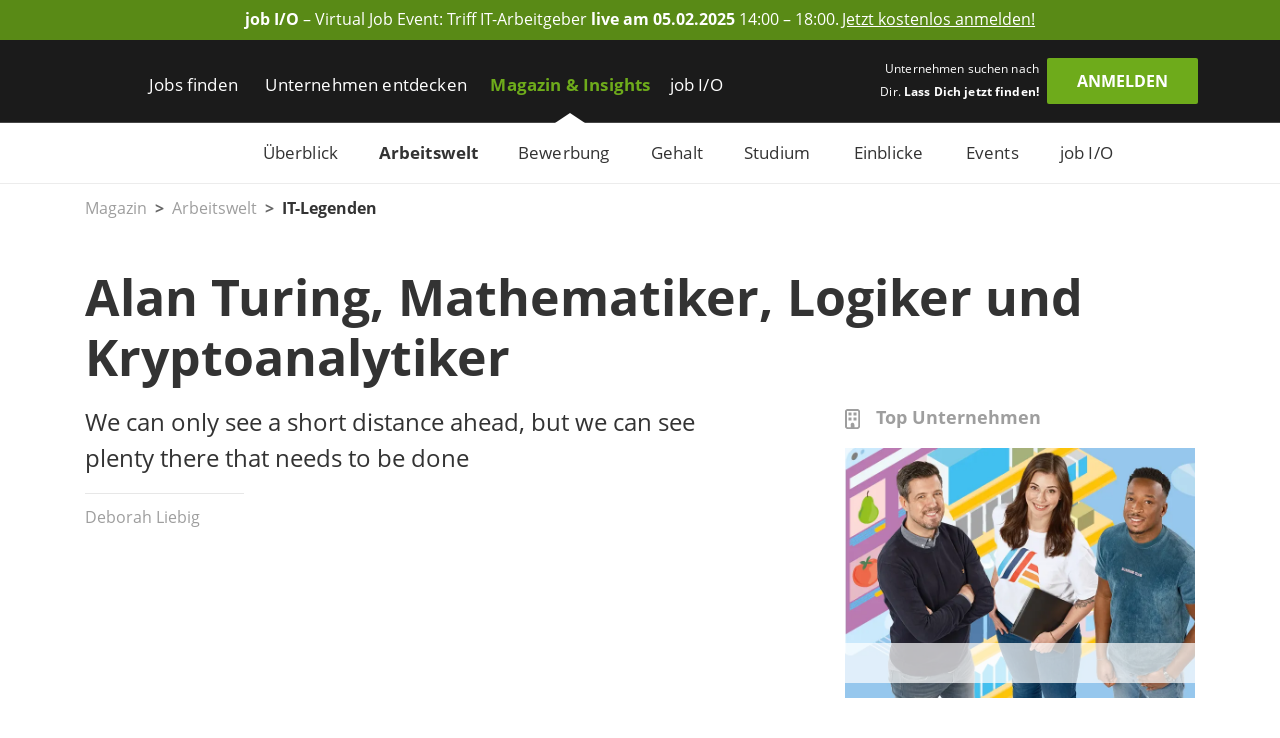

--- FILE ---
content_type: text/html; charset=utf-8
request_url: https://www.get-in-it.de/magazin/arbeitswelt/it-legenden/alan-turing
body_size: 22157
content:
<!DOCTYPE html><html lang="de" translate="no"><head><meta charSet="utf-8" data-next-head=""/><meta name="viewport" content="width=device-width, initial-scale=1" data-next-head=""/><meta http-equiv="X-UA-Compatible" content="IE=edge" data-next-head=""/><meta name="format-detection" content="telephone=no" data-next-head=""/><title data-next-head="">Alan Turing, Mathematiker, Logiker und Kryptoanalytiker | get in IT</title><link rel="canonical" href="https://www.get-in-it.de/magazin/arbeitswelt/it-legenden/alan-turing" data-next-head=""/><meta name="description" content="Wie wurde Alan Turing zur IT-Legende? Bei uns erfährst Du alles über die Vordenker der Informatik und Deinen Einstieg in die IT-Welt ➔ Los geht&#x27;s!" data-next-head=""/><meta name="twitter:card" content="summary" data-next-head=""/><meta name="twitter:site" content="getinIT_de" data-next-head=""/><meta name="twitter:title" content="Alan Turing, Mathematiker, Logiker und Kryptoanalytiker | get in IT" data-next-head=""/><meta name="twitter:description" content="Wie wurde Alan Turing zur IT-Legende? Bei uns erfährst Du alles über die Vordenker der Informatik und Deinen Einstieg in die IT-Welt ➔ Los geht&#x27;s!" data-next-head=""/><meta name="twitter:url" content="https://www.get-in-it.de/magazin/arbeitswelt/it-legenden/alan-turing" data-next-head=""/><meta name="twitter:image" content="https://www.get-in-it.de/image/store/c3ffed76-fe23-4ae9-b56f-7e38b5180a35?width=726&amp;height=350&amp;mode=fill" data-next-head=""/><meta property="og:type" content="article" data-next-head=""/><meta property="og:site_name" content="get in IT" data-next-head=""/><meta property="og:title" content="Alan Turing, Mathematiker, Logiker und Kryptoanalytiker | get in IT" data-next-head=""/><meta property="og:description" content="Wie wurde Alan Turing zur IT-Legende? Bei uns erfährst Du alles über die Vordenker der Informatik und Deinen Einstieg in die IT-Welt ➔ Los geht&#x27;s!" data-next-head=""/><meta property="og:url" content="https://www.get-in-it.de/magazin/arbeitswelt/it-legenden/alan-turing" data-next-head=""/><meta property="og:image" content="https://www.get-in-it.de/image/store/c3ffed76-fe23-4ae9-b56f-7e38b5180a35?width=726&amp;height=350&amp;mode=fill" data-next-head=""/><meta name="theme-color" content="#6EAB1B" data-next-head=""/><link rel="manifest" href="/assets/images/component/base/headTag/getin.webmanifest" crossorigin="use-credentials" data-next-head=""/><link rel="shortcut icon" href="/assets/images/component/base/headTag/favicon.ico" data-next-head=""/><link rel="apple-touch-icon" href="/assets/images/component/base/headTag/apple-touch-icon.png" data-next-head=""/><link rel="prefetch" href="/assets/fonts/opensans-regular.woff2" as="font" crossorigin="" data-next-head=""/><link rel="prefetch" href="/assets/fonts/opensans-bold.woff2" as="font" crossorigin="" data-next-head=""/><link rel="preload" href="/_next/static/css/45bfe051941ea576.css" as="style"/><link rel="preload" href="/_next/static/css/75b5ac3b70e4ca5f.css" as="style"/><link rel="preload" href="/_next/static/css/81d7cc36969c9b44.css" as="style"/><link rel="stylesheet" href="/_next/static/css/45bfe051941ea576.css" data-n-g=""/><link rel="stylesheet" href="/_next/static/css/75b5ac3b70e4ca5f.css" data-n-p=""/><link rel="stylesheet" href="/_next/static/css/81d7cc36969c9b44.css" data-n-p=""/><noscript data-n-css=""></noscript><script defer="" noModule="" src="/_next/static/chunks/polyfills-42372ed130431b0a.js"></script><script src="/_next/static/chunks/webpack-500475dc770b024d.js" defer=""></script><script src="/_next/static/chunks/framework-b77445dcccd941b8.js" defer=""></script><script src="/_next/static/chunks/main-c9188a57b18b9be0.js" defer=""></script><script src="/_next/static/chunks/pages/_app-d7df5041c205555e.js" defer=""></script><script src="/_next/static/chunks/a7c551f5-813bf3193cab8915.js" defer=""></script><script src="/_next/static/chunks/7735-19f63a81d5f3a64c.js" defer=""></script><script src="/_next/static/chunks/8536-4a36514554a14361.js" defer=""></script><script src="/_next/static/chunks/3692-5bd8b28727c17f6c.js" defer=""></script><script src="/_next/static/chunks/7618-a9a6c7163004b413.js" defer=""></script><script src="/_next/static/chunks/2721-fea10aab26e82a10.js" defer=""></script><script src="/_next/static/chunks/pages/magazin/%5BcategoryOverview%5D/%5Bcategory%5D/%5Bpage%5D-ed48d29848e1a7ed.js" defer=""></script><script src="/_next/static/GhjG4nRfHCUa2Sul-qTAf/_buildManifest.js" defer=""></script><script src="/_next/static/GhjG4nRfHCUa2Sul-qTAf/_ssgManifest.js" defer=""></script></head><body><link rel="preload" as="image" href="/image/store/b142834a-4d05-4403-b0c4-0590153f9d7d"/><link rel="preload" as="image" href="/image/store/b013278e-3c80-11ec-afc0-86d74f6c4207"/><link rel="preload" as="image" href="/image/store/d0093bea-f16d-11ec-a1df-c2f3b158c679"/><link rel="preload" as="image" href="/image/store/1405ebb5-e2b3-4758-9e9d-7efed4d17bfc"/><link rel="preload" as="image" href="/image/store/ead13aaf-756b-4eee-a31a-8d4c8ec1cae2"/><div id="__next"><noscript><div class="alert alert-danger text-center position-fixed w-100">Dein Browser lässt aktuell kein <strong>JavaScript</strong> zu. Bitte aktualisiere die Einstellungen Deines Browsers, damit unsere Webseite richtig angezeigt wird und Du sie in vollem Umfang nutzen kannst!</div></noscript><a class="FairBanner_fairBanner__lfaek text-white d-block d-lg-flex justify-content-center align-items-center text-center px-1 px-lg-2 py-0-5" href="https://www.get-in-it.de/jobmesse" target="_blank" rel="noreferrer nofollow" data-tracking-category="job I/O Ad" data-tracking-action="Header" data-tracking-label="Anmeldeseite job I/O"><div class="d-none d-lg-block"><div><strong>job I/O</strong> &#x2013; Virtual Job Event: Triff IT-Arbeitgeber  <strong>live am 05.02.2025</strong> 14:00 &#x2013; 18:00.</div></div><div class="FairBanner_mobileText__OGxRV d-inline d-lg-none"><div><strong>job I/O</strong> &#x2013; Virtual Job Event am 05.02.</div></div><span class="FairBanner_link__OQCtD d-inline ms-0-2">Jetzt kostenlos anmelden!</span></a><header class="BaseNavigation_navigation__p35An navbar navbar-expand-lg pb-0 pt-lg-1"><nav class="container-fluid bd-gutter flex-wrap flex-lg-nowrap"><div class="container d-none d-lg-flex align-items-center"><a href="/" class="NavigationLogo_logo__7K8bk navbar-brand" aria-label="Get in logo"></a><div class="DesktopLinks_navigationDesktop__ilcg_ col-auto d-flex"><div class="DesktopLinks_level1__HJ0eM"><div class="container px-0"><ul class="navbar-nav"><li class="nav-item DesktopLinks_hasDropdown__9V1t5"><a class="nav-link" data-text="Jobs finden" href="/jobsuche">Jobs finden</a><div class="DesktopLinks_level2__hhrlm"><div class="container px-0"><ul class="navbar-nav"><li><a class="nav-link" data-text="Jobsuche" href="/jobsuche">Jobsuche</a></li><li><a class="nav-link" data-text="Top Städte" href="/staedte">Top Städte</a></li><li><a class="nav-link" data-text="Alle Berufsfelder" href="/berufsfelder">Alle Berufsfelder</a></li></ul></div></div></li><li class="nav-item DesktopLinks_hasDropdown__9V1t5"><a class="nav-link" data-text="Unternehmen entdecken" href="/unternehmen">Unternehmen entdecken</a><div class="DesktopLinks_level2__hhrlm"><div class="container px-0"><ul class="navbar-nav"><li><a class="nav-link" data-text="Alle Unternehmen" href="/unternehmen">Alle Unternehmen</a></li><li><a class="nav-link" data-text="Alle Branchen" href="/unternehmen/branchen">Alle Branchen</a></li></ul></div></div></li><li class="nav-item DesktopLinks_active__fCCRZ DesktopLinks_hasDropdown__9V1t5"><a class="nav-link" data-text="Magazin &amp; Insights" href="/magazin">Magazin &amp; Insights</a><div class="DesktopLinks_level2__hhrlm"><div class="container px-0"><ul class="navbar-nav"><li><a class="nav-link" data-text="Überblick" href="/magazin">Überblick</a></li><li class="active has-sub"><a class="nav-link" data-text="Arbeitswelt" href="/magazin/arbeitswelt">Arbeitswelt</a><div class="DesktopLinks_level3__s2Y6G"><div class="container px-0"><ul class="navbar-nav"><li><a class="nav-link" data-text="IT-Arbeitsmarkt" href="/magazin/arbeitswelt/it-arbeitsmarkt">IT-Arbeitsmarkt</a></li><li><a class="nav-link" data-text="IT-Berufe" href="/magazin/arbeitswelt/it-berufe">IT-Berufe</a></li><li><a class="nav-link" data-text="Berufsstart" href="/magazin/arbeitswelt/berufsstart">Berufsstart</a></li><li><a class="nav-link" data-text="Branchen" href="/magazin/arbeitswelt/branchen">Branchen</a></li><li><a class="nav-link" data-text="IT-Legenden" href="/magazin/arbeitswelt/it-legenden">IT-Legenden</a></li></ul></div></div></li><li class="has-sub"><a class="nav-link" data-text="Bewerbung" href="/magazin/bewerbung">Bewerbung</a><div class="DesktopLinks_level3__s2Y6G"><div class="container px-0"><ul class="navbar-nav"><li><a class="nav-link" data-text="Bewerbungstipps" href="/magazin/bewerbung/tipps">Bewerbungstipps</a></li><li><a class="nav-link" data-text="Checkliste" href="/magazin/bewerbung/tipps/checkliste-fur-deinen-jobeinstieg">Checkliste</a></li><li><a class="nav-link" data-text="IT-Skills" href="/magazin/bewerbung/it-skills">IT-Skills</a></li><li><a class="nav-link" data-text="Jobquiz" href="/quiz/jobquiz">Jobquiz</a></li><li><a class="nav-link" data-text="IT-Security Quiz" href="/quiz/it-security-quiz">IT-Security Quiz</a></li></ul></div></div></li><li class="has-sub"><a class="nav-link" data-text="Gehalt" href="/magazin/gehalt">Gehalt</a><div class="DesktopLinks_level3__s2Y6G"><div class="container px-0"><ul class="navbar-nav"><li><a class="nav-link" data-text="Gehaltsrechner" href="/gehaltsrechner">Gehaltsrechner</a></li><li><a class="nav-link" data-text="Checkliste" href="/magazin/gehalt/checkliste-gehaltsverhandlung">Checkliste</a></li><li><a class="nav-link" data-text="IT-Gehälter" href="/magazin/gehalt/statistik">IT-Gehälter</a></li></ul></div></div></li><li><a class="nav-link" data-text="Studium" href="/magazin/studium">Studium</a></li><li><a class="nav-link" data-text="Einblicke" href="/magazin/erfahrungsberichte">Einblicke</a></li><li class="has-sub"><a class="nav-link" data-text="Events" href="/magazin/events">Events</a><div class="DesktopLinks_level3__s2Y6G"><div class="container px-0"><ul class="navbar-nav"><li><a class="nav-link" data-text="Get in touch" href="/magazin/events/get-in-touch">Get in touch</a></li><li><a class="nav-link" data-text="Challenges" href="/magazin/events/challenges">Challenges</a></li></ul></div></div></li><li class="has-sub"><a class="nav-link" data-text="job I/O" href="/magazin/job-io">job I/O</a><div class="DesktopLinks_level3__s2Y6G"><div class="container px-0"><ul class="navbar-nav"><li><a class="nav-link" data-text="Jetzt teilnehmen!" href="/jobmesse">Jetzt teilnehmen!</a></li><li><a class="nav-link" data-text="Vergangene Events" href="/magazin/job-io/vergangene-events">Vergangene Events</a></li></ul></div></div></li></ul></div></div></li><li class="nav-item DesktopLinks_hasDropdown__9V1t5"><a class="nav-link" data-text="job I/O" href="/job-io/alle-termine">job I/O</a><div class="DesktopLinks_level2__hhrlm"><div class="container px-0"><ul class="navbar-nav"><li><a class="nav-link" data-text="Alle Event-Termine" href="/job-io/alle-termine">Alle Event-Termine</a></li><li><a class="nav-link" data-text="Vergangene Events" href="/job-io/vergangene-events">Vergangene Events</a></li><li><a class="nav-link" data-text="Über die job I/O" href="/job-io/ueber-die-job-io">Über die job I/O</a></li><li><a class="nav-link" data-text="Für Unternehmen" href="/job-io/fuer-unternehmen">Für Unternehmen</a></li></ul></div></div></li></ul></div></div></div><div class="d-flex ms-auto pb-1 position-relative"><span class="UserLoggedOut_slogan__KgmKU d-none d-xl-block text-end me-xl-0-5 me-xxl-1-3">Unternehmen suchen nach Dir. <span class="fw-bold">Lass Dich jetzt finden!</span></span><div class="d-grid gap-2 col-auto px-0"><button type="button" class="btn btn-primary UserLoggedOut_loginButton__hn7_E text-weight-bold float-end" aria-label="login" data-cy="anmeldenDesktop">Anmelden</button></div></div></div><div class="NavigationMobile_sidebarMobile__I_VI4 container-fluid d-flex d-lg-none align-items-center"><a href="/" class="NavigationLogo_logo__ba_wA navbar-brand py-0-2 ps-1 me-0" aria-label="Get in logo"></a><div class="col-auto d-flex ms-auto"><div class="d-grid gap-2 col-auto px-0"><button type="button" class="btn btn-primary" aria-label="login" data-cy="anmeldenMobile">Anmelden</button></div><div class="MobileModal_modalRight__p_30e"><div class="MobileModal_close__IUUu7 position-absolute"><svg aria-hidden="true" focusable="false" data-prefix="far" data-icon="xmark" class="svg-inline--fa fa-xmark " role="img" xmlns="http://www.w3.org/2000/svg" viewBox="0 0 384 512"><path fill="currentColor" d="M345 137c9.4-9.4 9.4-24.6 0-33.9s-24.6-9.4-33.9 0l-119 119L73 103c-9.4-9.4-24.6-9.4-33.9 0s-9.4 24.6 0 33.9l119 119L39 375c-9.4 9.4-9.4 24.6 0 33.9s24.6 9.4 33.9 0l119-119L311 409c9.4 9.4 24.6 9.4 33.9 0s9.4-24.6 0-33.9l-119-119L345 137z"></path></svg></div><div class="d-flex flex-column justify-content-center align-items-center h-100 w-100"><div class="accordion"><div class="card"><div class="card-header d-flex align-items-center pe-1"><div><svg aria-hidden="true" focusable="false" data-prefix="fas" data-icon="user-check" class="svg-inline--fa fa-user-check MobileModal_headerIcon__wlE80 me-0-5" role="img" xmlns="http://www.w3.org/2000/svg" viewBox="0 0 640 512"><path fill="currentColor" d="M96 128a128 128 0 1 1 256 0A128 128 0 1 1 96 128zM0 482.3C0 383.8 79.8 304 178.3 304l91.4 0C368.2 304 448 383.8 448 482.3c0 16.4-13.3 29.7-29.7 29.7L29.7 512C13.3 512 0 498.7 0 482.3zM625 177L497 305c-9.4 9.4-24.6 9.4-33.9 0l-64-64c-9.4-9.4-9.4-24.6 0-33.9s24.6-9.4 33.9 0l47 47L591 143c9.4-9.4 24.6-9.4 33.9 0s9.4 24.6 0 33.9z"></path></svg></div><div>Mit <i class="mx-0-3">get in <!-- -->IT</i> Account einloggen</div></div><div class="collapse"><div class="card-body px-0 mb-0-5"></div></div></div></div><div class="accordion"><div class="card mt-1-5"><div class="card-header d-flex align-items-center pe-1"><div><div class="fs-12 fw-light ms-2">Noch kein Profil?</div><svg aria-hidden="true" focusable="false" data-prefix="fas" data-icon="user-pen" class="svg-inline--fa fa-user-pen MobileModal_headerIcon__wlE80 me-0-5" role="img" xmlns="http://www.w3.org/2000/svg" viewBox="0 0 640 512"><path fill="currentColor" d="M224 256A128 128 0 1 0 224 0a128 128 0 1 0 0 256zm-45.7 48C79.8 304 0 383.8 0 482.3C0 498.7 13.3 512 29.7 512l293.1 0c-3.1-8.8-3.7-18.4-1.4-27.8l15-60.1c2.8-11.3 8.6-21.5 16.8-29.7l40.3-40.3c-32.1-31-75.7-50.1-123.9-50.1l-91.4 0zm435.5-68.3c-15.6-15.6-40.9-15.6-56.6 0l-29.4 29.4 71 71 29.4-29.4c15.6-15.6 15.6-40.9 0-56.6l-14.4-14.4zM375.9 417c-4.1 4.1-7 9.2-8.4 14.9l-15 60.1c-1.4 5.5 .2 11.2 4.2 15.2s9.7 5.6 15.2 4.2l60.1-15c5.6-1.4 10.8-4.3 14.9-8.4L576.1 358.7l-71-71L375.9 417z"></path></svg>Jetzt registrieren</div></div><div class="collapse"><div class="card-body px-0 mb-0-5"></div></div></div></div></div></div><div class="MobileModal_overlay__AB5_i d-none d-md-block" data-cy="close-icon"></div></div><div class="NavigationMobile_hamburgerContainer__T9F8r col-auto d-flex justify-content-end align-items-center"><div class="NavigationMobile_hamburger__daS8X d-block d-lg-none"><div class="NavigationMobile_icon__JdhLQ"></div></div><div class="NavigationMobile_overlay___MVRT d-lg-none"></div><div class="NavigationMobile_lateralRight__6HIhN"><a href="/" aria-label="Get in logo"></a><div class="MobileAccordion_mobileAccordion__Q2L5p col-12 accordion px-0"><div class="card"><div class="card-header d-flex align-items-center pe-1 ps-0" data-state-key="Jobs finden"><div class="col fw-bold p-0">Jobs finden</div><div class="MobileAccordion_indicator__dMY28 ms-auto"></div></div><div class="collapse"><div class="card-body py-0 px-0-5"><ul class="nav navbar-nav list-unstyled mb-0"><li class="nav-item mb-0-5"><a href="/jobsuche" class="nav-link py-0 fs-16">Jobsuche</a></li><li class="nav-item mb-0-5"><a href="/staedte" class="nav-link py-0 fs-16">Top Städte</a></li><li class="nav-item mb-0-5"><a href="/berufsfelder" class="nav-link py-0 fs-16">Alle Berufsfelder</a></li></ul></div></div></div></div><div class="MobileAccordion_mobileAccordion__Q2L5p col-12 accordion px-0"><div class="card"><div class="card-header d-flex align-items-center pe-1 ps-0" data-state-key="Unternehmen entdecken"><div class="col fw-bold p-0">Unternehmen entdecken</div><div class="MobileAccordion_indicator__dMY28 ms-auto"></div></div><div class="collapse"><div class="card-body py-0 px-0-5"><ul class="nav navbar-nav list-unstyled mb-0"><li class="nav-item mb-0-5"><a href="/unternehmen" class="nav-link py-0 fs-16">Alle Unternehmen</a></li><li class="nav-item mb-0-5"><a href="/unternehmen/branchen" class="nav-link py-0 fs-16">Alle Branchen</a></li></ul></div></div></div></div><div class="MobileAccordion_mobileAccordion__Q2L5p col-12 accordion px-0"><div class="card"><div class="card-header d-flex align-items-center pe-1 ps-0" data-state-key="Magazin &amp; Insights"><div class="col fw-bold p-0">Magazin &amp; Insights</div><div class="MobileAccordion_indicator__dMY28 ms-auto"></div></div><div class="collapse"><div class="card-body py-0 px-0-5"><ul class="nav navbar-nav list-unstyled mb-0"><li class="nav-item mb-0-5"><a href="/magazin" class="nav-link py-0 fs-16">Überblick</a></li><li class="nav-item mb-0-5"><a href="/magazin/arbeitswelt" class="nav-link py-0 fs-16 active">Arbeitswelt</a></li><li class="nav-item mb-0-5"><a href="/magazin/bewerbung" class="nav-link py-0 fs-16">Bewerbung</a></li><li class="nav-item mb-0-5"><a href="/magazin/gehalt" class="nav-link py-0 fs-16">Gehalt</a></li><li class="nav-item mb-0-5"><a href="/magazin/studium" class="nav-link py-0 fs-16">Studium</a></li><li class="nav-item mb-0-5"><a href="/magazin/erfahrungsberichte" class="nav-link py-0 fs-16">Einblicke</a></li><li class="nav-item mb-0-5"><a href="/magazin/events" class="nav-link py-0 fs-16">Events</a></li><li class="nav-item mb-0-5"><a href="/magazin/job-io" class="nav-link py-0 fs-16">job I/O</a></li></ul></div></div></div></div><div class="MobileAccordion_mobileAccordion__Q2L5p col-12 accordion px-0"><div class="card"><div class="card-header d-flex align-items-center pe-1 ps-0" data-state-key="job I/O"><div class="col fw-bold p-0">job I/O</div><div class="MobileAccordion_indicator__dMY28 ms-auto"></div></div><div class="collapse"><div class="card-body py-0 px-0-5"><ul class="nav navbar-nav list-unstyled mb-0"><li class="nav-item mb-0-5"><a href="/job-io/alle-termine" class="nav-link py-0 fs-16">Alle Event-Termine</a></li><li class="nav-item mb-0-5"><a href="/job-io/vergangene-events" class="nav-link py-0 fs-16">Vergangene Events</a></li><li class="nav-item mb-0-5"><a href="/job-io/ueber-die-job-io" class="nav-link py-0 fs-16">Über die job I/O</a></li><li class="nav-item mb-0-5"><a href="/job-io/fuer-unternehmen" class="nav-link py-0 fs-16">Für Unternehmen</a></li></ul></div></div></div></div><div class="d-grid gap-2"><div class="d-grid gap-2 col-auto px-0"><button type="button" class="btn btn-primary mt-2 w-100" aria-label="Login" data-cy="loginMobile">Anmelden</button></div></div></div></div></div></nav></header><main class="magazin-[categoryOverview]/[category]/[page]"><div class="Magazine_magazine__TkisA"><div class="container"><div class="row"><div class="col-12 py-1 pb-lg-2"><div aria-label="breadcrumb" class="MagazineBreadcrumb_breadcrumb__g_exs"><ol class="breadcrumb"><li class="breadcrumb-item"><a href="/magazin">Magazin</a></li><li class="breadcrumb-item"><a href="/magazin/arbeitswelt">Arbeitswelt</a></li><li class="breadcrumb-item"><a href="/magazin/arbeitswelt/it-legenden">IT-Legenden</a></li></ol></div></div></div><div class="row"><div class="col-12 pb-1"><h1 class="break-words m-0">Alan Turing, Mathematiker, Logiker und Kryptoanalytiker</h1></div><div class="col-12 col-lg-7"><div class="MagazineSubtitle_subtitle__KD_wR row break-words mx-0 mb-1">We can only see a short distance ahead, but we can see plenty there that needs to be done</div><div class="MagazineAuthor_author__fbW_3 row mx-0 mb-1 mb-lg-2"><div class="col-12 mb-0-3 px-0"><hr class="d-inline-block w-25 m-0"/></div><div class="col-12 px-0">Deborah Liebig</div></div><div class="mb-1"><img src="[data-uri]" alt="Alan Turing" class="ImageSelfScaling_contain__xEEuz" title="Alan Mathison Turing war ein britischer Mathematiker, Logiker und Kryptoanalytiker."/></div><div class="MagazineQuote_quotesBox__2sCJb row fst-italic mb-1 mb-lg-2 align-items-center"><div class="col-auto align-self-start"><svg aria-hidden="true" focusable="false" data-prefix="fas" data-icon="quote-left" class="svg-inline--fa fa-quote-left " role="img" xmlns="http://www.w3.org/2000/svg" viewBox="0 0 448 512"><path fill="currentColor" d="M0 216C0 149.7 53.7 96 120 96l8 0c17.7 0 32 14.3 32 32s-14.3 32-32 32l-8 0c-30.9 0-56 25.1-56 56l0 8 64 0c35.3 0 64 28.7 64 64l0 64c0 35.3-28.7 64-64 64l-64 0c-35.3 0-64-28.7-64-64l0-32 0-32 0-72zm256 0c0-66.3 53.7-120 120-120l8 0c17.7 0 32 14.3 32 32s-14.3 32-32 32l-8 0c-30.9 0-56 25.1-56 56l0 8 64 0c35.3 0 64 28.7 64 64l0 64c0 35.3-28.7 64-64 64l-64 0c-35.3 0-64-28.7-64-64l0-32 0-32 0-72z"></path></svg></div><div class="col ps-0"><p class="fs-18 mb-0-5">We can only see a short distance ahead, but we can see plenty there that needs to be done.</p></div></div><div class="MagazineText_textBox__pnmb5 row mb-1"><div class="col-12 break-words"><div id="magazineHtml"><p>Alan Mathison Turing war ein britischer <strong>Mathematiker</strong>, <strong>Logiker</strong> und <strong>Kryptoanalytiker</strong>.</p><p>Mit dem Berechenbarkeitsmodell der <strong>Turingmaschine</strong> legte er die theoretische Basis f&uuml;r die heutige Informations- und Computertechnologie. Obwohl Zuse und Turing zur selben Zeit &auml;hnliche Ideen verfolgten, lernten sie sich und ihre jeweiligen Arbeiten erst nach dem Zweiten Weltkrieg kennen.</p></div></div></div><div class="MagazineText_textBox__pnmb5 row mb-1"><div class="col-12 break-words"><h2 class="mb-1">Damals...</h2></div><div class="col-12 break-words"><div id="magazineHtml"><p>...Ende Mai 1936 war Turing 24 Jahre jung und beeindruckte die Fachwelt mit seinem Aufsatz &quot;On Computable Numbers, with an Application to the &#39;Entscheidungsproblem&#39;&quot;. Darin beschrieb er das Konzept eines <strong>elektronischen Gehirns</strong>, das alle berechenbaren Probleme l&ouml;sen kann. Sein abstraktes Rechner-Modell ben&ouml;tigt dazu nur <strong>drei Operationen</strong>: Lesen, Schreiben und das Bewegen des Lesekopfs. Mit diesem Aufsatz schuf Turing die theoretische Grundlage f&uuml;r moderne Computer.</p><p>F&uuml;r die britische Regierung entschl&uuml;sselte er mit nur 27 Jahren fast im Alleingang die Chiffriermaschine &quot;Enigma&quot; der deutschen Wehrmacht. Und w&auml;hrend Zuse in Deutschland am Riesenrechner Z1 t&uuml;ftelte, entwarf Turing einen <strong>R&ouml;hrenrechner</strong>, mit schnellem Speicher f&uuml;r digitale Daten. Im Jahr 1950 formulierte Turing ein v&ouml;llig neues Konzept zur Automatisierung intelligenten Verhaltens &ndash; die<strong> K&uuml;nstliche Intelligenz</strong>. Daraufhin entwickelte er Anfang der 50er Jahre eines der ersten Schachprogramme. Im Gegensatz zu Zuse hielt er es jedoch nirgendwo lange aus. Der leidenschaftliche Marathon-L&auml;ufer wartete selten auf die praktische Umsetzung seiner Ideen.</p><p>Auch wenn Turing von seinen Mitarbeitern und Kollegen respektvoll &quot;The Prof&quot; genannt wurde, lagen bei ihm Genie und Wahnsinn eng beieinander. Der hochintelligente und exzentrische Einzelg&auml;nger kettete schonmal seinen Kaffeebecher an die Heizung, um ihn vor Diebstahl zu sichern. Unter dem Trenchcoat war er oft nur mit einem bequemen Pyjama bekleidet. Und gegen seinen Heuschnupfen sch&uuml;tzte er sich pragmatisch mit einer Gasmaske.</p><p>Auf den Hochbegabten wartete jedoch keine steile Karriere &ndash; sondern ein tragischer Fall vom gefeierten Kriegshelden, vom Nazi-Code-Knacker, zum gesellschaftlich Ge&auml;chteten. Wegen seiner Homosexualit&auml;t wurde er zu einer einj&auml;hrigen Gef&auml;ngnisstrafe verurteilt. Turing nahm schlie&szlig;lich das Alternativangebot an, mit dem weiblichen Hormon &Ouml;strogen &quot;behandelt&quot; zu werden. Diese psychiatrische Zwangsbehandlung begann 1952. Zwei Jahre sp&auml;ter, im Juni 1954, nahm sich Turing wegen anhaltender Depressionen das Leben.</p></div></div></div><div class="MagazineText_textBox__pnmb5 row mb-1"><div class="col-12 break-words"><h2 class="mb-1">Heute...</h2></div><div class="col-12 break-words"><div id="magazineHtml"><p>...kann man Turings Arbeit in jedem Informatik-Lehrbuch nachlesen. Er gilt als einer der einflussreichsten Vordenker. Seine Arbeiten zur<strong> k&uuml;nstlichen Intelligenz, Sprachverschl&uuml;sselung oder Mustererkennung in der Natur</strong> gingen weit &uuml;ber den damaligen wissenschaftlichen Stand hinaus. Auf Turings Erkenntnisse wird noch immer zur&uuml;ckgegriffen &ndash; z.B. im Kontext von IT-Sicherheit und Kryptographie.</p><p>Bis heute ist seine Turingmaschine ein Kernelement der theoretischen Informatik. Auch der <strong>Turing-Test</strong> zum Nachweis k&uuml;nstlicher Intelligenz geht auf ihn zur&uuml;ck. Die wichtigste Auszeichnung in der Informatik, der <strong>Turing Award</strong>, wurde ebenfalls nach dem vision&auml;ren Wissenschaftler benannt.</p><p>Bild: <a href="https://www.flickr.com/photos/dullhunk/52372679917">gemeinfrei</a>, zugeschnitten</p></div></div></div><div class="row mx-0 mb-1 mb-lg-2"><div class="col-auto px-0"><a href="/magazin/themen/berufsfeld/forschung" class="MagazineTagList_badge__J0wan badge text-color-default me-0-5 mb-0-5">Forschung</a></div><div class="col-auto px-0"><a href="/magazin/themen/berufsfeld/it-security" class="MagazineTagList_badge__J0wan badge text-color-default me-0-5 mb-0-5">IT-Security</a></div><div class="col-auto px-0"><a href="/magazin/themen/studienfach/informatik" class="MagazineTagList_badge__J0wan badge text-color-default me-0-5 mb-0-5">Informatik</a></div><div class="col-auto px-0"><a href="/magazin/themen/studienfach/mathematik" class="MagazineTagList_badge__J0wan badge text-color-default me-0-5 mb-0-5">Mathematik</a></div></div></div><div class="col-12 col-lg-4 offset-lg-1"><div class="MagazineCompanyCarousel_gallery__5zUaS mb-7"><div class="MagazineCompanyCarousel_headline__LuOqn fs-18 fw-bold mb-1"><svg aria-hidden="true" focusable="false" data-prefix="far" data-icon="building" class="svg-inline--fa fa-building me-1" role="img" xmlns="http://www.w3.org/2000/svg" viewBox="0 0 384 512"><path fill="currentColor" d="M64 48c-8.8 0-16 7.2-16 16l0 384c0 8.8 7.2 16 16 16l80 0 0-64c0-26.5 21.5-48 48-48s48 21.5 48 48l0 64 80 0c8.8 0 16-7.2 16-16l0-384c0-8.8-7.2-16-16-16L64 48zM0 64C0 28.7 28.7 0 64 0L320 0c35.3 0 64 28.7 64 64l0 384c0 35.3-28.7 64-64 64L64 512c-35.3 0-64-28.7-64-64L0 64zm88 40c0-8.8 7.2-16 16-16l48 0c8.8 0 16 7.2 16 16l0 48c0 8.8-7.2 16-16 16l-48 0c-8.8 0-16-7.2-16-16l0-48zM232 88l48 0c8.8 0 16 7.2 16 16l0 48c0 8.8-7.2 16-16 16l-48 0c-8.8 0-16-7.2-16-16l0-48c0-8.8 7.2-16 16-16zM88 232c0-8.8 7.2-16 16-16l48 0c8.8 0 16 7.2 16 16l0 48c0 8.8-7.2 16-16 16l-48 0c-8.8 0-16-7.2-16-16l0-48zm144-16l48 0c8.8 0 16 7.2 16 16l0 48c0 8.8-7.2 16-16 16l-48 0c-8.8 0-16-7.2-16-16l0-48c0-8.8 7.2-16 16-16z"></path></svg>Top Unternehmen</div><div class="carousel slide"><div class="carousel-indicators"><button type="button" data-bs-target="" aria-label="Slide 1" class="active" aria-current="true"></button><button type="button" data-bs-target="" aria-label="Slide 2" aria-current="false"></button><button type="button" data-bs-target="" aria-label="Slide 3" aria-current="false"></button><button type="button" data-bs-target="" aria-label="Slide 4" aria-current="false"></button><button type="button" data-bs-target="" aria-label="Slide 5" aria-current="false"></button></div><div class="carousel-inner"><div class="active carousel-item"><a href="/unternehmen/aldi-dx"><img class="gallery-picture d-block" src="/image/store/b142834a-4d05-4403-b0c4-0590153f9d7d" alt="ALDI DX"/><div class="MagazineCompanyCarousel_stripe__tQ2Md w-100 position-absolute text-end"><img src="[data-uri]" alt="ALDI DX image" class="ImageSelfScaling_contain__xEEuz w-auto" title="ALDI DX"/></div></a></div><div class="carousel-item"><a href="/unternehmen/mhp-management-und-it-beratung-gmbh"><img class="gallery-picture d-block" src="/image/store/b013278e-3c80-11ec-afc0-86d74f6c4207" alt="MHP Management- und IT-Beratung"/><div class="MagazineCompanyCarousel_stripe__tQ2Md w-100 position-absolute text-end"><img src="[data-uri]" alt="MHP Management- und IT-Beratung image" class="ImageSelfScaling_contain__xEEuz w-auto" title="MHP Management- und IT-Beratung"/></div></a></div><div class="carousel-item"><a href="/unternehmen/freenet-ag"><img class="gallery-picture d-block" src="/image/store/d0093bea-f16d-11ec-a1df-c2f3b158c679" alt="freenet"/><div class="MagazineCompanyCarousel_stripe__tQ2Md w-100 position-absolute text-end"><img src="[data-uri]" alt="freenet image" class="ImageSelfScaling_contain__xEEuz w-auto" title="freenet"/></div></a></div><div class="carousel-item"><a href="/unternehmen/consense-gmbh"><img class="gallery-picture d-block" src="/image/store/1405ebb5-e2b3-4758-9e9d-7efed4d17bfc" alt="ConSense"/><div class="MagazineCompanyCarousel_stripe__tQ2Md w-100 position-absolute text-end"><img src="[data-uri]" alt="ConSense image" class="ImageSelfScaling_contain__xEEuz w-auto" title="ConSense"/></div></a></div><div class="carousel-item"><a href="/unternehmen/polizei-hamburg"><img class="gallery-picture d-block" src="/image/store/ead13aaf-756b-4eee-a31a-8d4c8ec1cae2" alt="Polizei Hamburg"/><div class="MagazineCompanyCarousel_stripe__tQ2Md w-100 position-absolute text-end"><img src="[data-uri]" alt="Polizei Hamburg image" class="ImageSelfScaling_contain__xEEuz w-auto" title="Polizei Hamburg"/></div></a></div></div></div></div><div class="MagazineMostReadArticleList_articleList__Zcb_6 mb-1 mb-lg-2"><div class="MagazineMostReadArticleList_headline__ObQWq fs-18 fw-bold mb-1"><svg aria-hidden="true" focusable="false" data-prefix="fas" data-icon="align-left" class="svg-inline--fa fa-align-left me-1" role="img" xmlns="http://www.w3.org/2000/svg" viewBox="0 0 448 512"><path fill="currentColor" d="M288 64c0 17.7-14.3 32-32 32L32 96C14.3 96 0 81.7 0 64S14.3 32 32 32l224 0c17.7 0 32 14.3 32 32zm0 256c0 17.7-14.3 32-32 32L32 352c-17.7 0-32-14.3-32-32s14.3-32 32-32l224 0c17.7 0 32 14.3 32 32zM0 192c0-17.7 14.3-32 32-32l384 0c17.7 0 32 14.3 32 32s-14.3 32-32 32L32 224c-17.7 0-32-14.3-32-32zM448 448c0 17.7-14.3 32-32 32L32 480c-17.7 0-32-14.3-32-32s14.3-32 32-32l384 0c17.7 0 32 14.3 32 32z"></path></svg>Jetzt meistgelesen</div><ul class="row mx-0 list-unstyled"><li class="col-12 mb-0-7 ps-0"><p class="MagazineMostReadArticleList_categoryName__GlSMu fs-14 mb-0">Einblicke</p><a class="fw-bold text-primary text-decoration-none fs-18" href="/magazin/erfahrungsberichte/henning-glashauser-admin">Henning Glashauser, Admin</a></li><li class="col-12 mb-0-7 ps-0"><p class="MagazineMostReadArticleList_categoryName__GlSMu fs-14 mb-0">Einblicke</p><a class="fw-bold text-primary text-decoration-none fs-18" href="/magazin/erfahrungsberichte/anna-wanders-expert-cyber-security">Anna Wanders, Expert – Cyber Security</a></li><li class="col-12 mb-0-7 ps-0"><p class="MagazineMostReadArticleList_categoryName__GlSMu fs-14 mb-0">IT-Recruiting</p><a class="fw-bold text-primary text-decoration-none fs-18" href="/recruiting/ki-im-recruiting">KI im Recruiting</a></li></ul></div></div><div class="col-12"><div class="row"><h3 class="col-12 mb-1">Das könnte Dich auch interessieren...</h3><div class="col-12 col-lg-6"><div class="card-hover position-relative mb-1 mb-lg-2"><a href="/magazin/arbeitswelt/it-arbeitsmarkt/supercomputer-im-einsatz" class="MagazineCard_magazineCard__oy12M row mx-0 text-decoration-none justify-content-between"><div class="col-12 pt-1 d-flex flex-column col-lg-6"><div class="MagazineCard_category__5P7pV mb-0-5">IT-Arbeitsmarkt</div><div class="MagazineCard_title__6ZuQG fw-bold mb-0-5 text-color-default">Supercomputer im Einsatz</div><div class="MagazineCard_text__PbyXI text-color-default">Supercomputer sind die geheimen Helden der IT-Welt – und doch nutzen sie für ihre immense Rechenpower oft etwas Vertrautes: Linux! Erfahre, wie Supercomputer funktionieren, in welchen Bereichen wie IT-Security und Forschung sie zum Einsatz kommen und welche Rolle sie in der Zukunft spielen werden.</div></div><div class="MagazineCard_imageContainer__MO2Ez col-12 col-lg-6 px-1 ps-lg-0 px-xl-0 pe-xl-1 pe-xxl-0 pt-1 pt-lg-0 pt-xl-0 d-flex justify-content-lg-end"><img src="[data-uri]" alt="Supercomputer im Einsatz" class="ImageSelfScaling_contain__xEEuz" title="Supercomputer im Einsatz"/></div></a><div class="MagazineCard_badges__64Rsl row mx-0 ps-1 ps-lg-0 pb-0-5 pb-lg-0 mt-1 mt-lg-0"><div class="col-auto px-0"><div class="MagazineCard_badge__0FbPr d-inline-block mb-0-5 me-0-5"><a href="/magazin/themen/berufsfeld/forschung" class="BadgeLink_link__ZN0aD badge text-color-default">Forschung</a></div></div><div class="col-auto px-0"><div class="MagazineCard_badge__0FbPr d-inline-block mb-0-5 me-0-5"><a href="/magazin/themen/berufsfeld/it-security" class="BadgeLink_link__ZN0aD badge text-color-default">IT-Security</a></div></div></div></div></div><div class="col-12 col-lg-6"><div class="card-hover position-relative mb-1 mb-lg-2"><a href="/magazin/arbeitswelt/it-arbeitsmarkt/chatgpt-in-der-softwareentwicklung" class="MagazineCard_magazineCard__oy12M row mx-0 text-decoration-none justify-content-between"><div class="col-12 pt-1 d-flex flex-column col-lg-6"><div class="MagazineCard_category__5P7pV mb-0-5">IT-Arbeitsmarkt</div><div class="MagazineCard_title__6ZuQG fw-bold mb-0-5 text-color-default">ChatGPT und KI in der Softwareentwicklung</div><div class="MagazineCard_text__PbyXI text-color-default">Werden Devs bald überflüssig? Wir haben uns den Hype rund um ChatGPT genauer angeschaut und geben Dir Antworten auf diese Fragen.</div></div><div class="MagazineCard_imageContainer__MO2Ez col-12 col-lg-6 px-1 ps-lg-0 px-xl-0 pe-xl-1 pe-xxl-0 pt-1 pt-lg-0 pt-xl-0 d-flex justify-content-lg-end"><img src="[data-uri]" alt="ChatGPT und KI in der Softwareentwicklung" class="ImageSelfScaling_contain__xEEuz" title="ChatGPT und KI in der Softwareentwicklung"/></div></a><div class="MagazineCard_badges__64Rsl row mx-0 ps-1 ps-lg-0 pb-0-5 pb-lg-0 mt-1 mt-lg-0"><div class="col-auto px-0"><div class="MagazineCard_badge__0FbPr d-inline-block mb-0-5 me-0-5"><a href="/magazin/themen/berufsfeld/anwendungsentwicklung" class="BadgeLink_link__ZN0aD badge text-color-default">Anwendungsentwicklung</a></div></div><div class="col-auto px-0"><div class="MagazineCard_badge__0FbPr d-inline-block mb-0-5 me-0-5"><a href="/magazin/themen/berufsfeld/forschung" class="BadgeLink_link__ZN0aD badge text-color-default">Forschung</a></div></div></div></div></div><div class="col-12 col-lg-3"><div class="card-hover position-relative mb-1 mb-lg-2"><a href="/magazin/arbeitswelt/it-legenden/margaret-hamilton" class="MagazineCard_magazineCard__oy12M row mx-0 text-decoration-none justify-content-between"><div class="col-12 pt-1 d-flex flex-column"><div class="MagazineCard_category__5P7pV mb-0-5">IT-Legenden</div><div class="MagazineCard_title__6ZuQG fw-bold mb-0-5 text-color-default">Margaret Hamilton, Software-Pionierin und “Rope Mother”</div><div class="MagazineCard_text__PbyXI text-color-default">Ohne sie wäre die Mondlandung im Juli 1969 wahrscheinlich nicht erfolgreich gewesen – sie schrieb den Code für die Onboard Flug-Software des Apollo-Programm und prägte den Begriff “Software Engineering”.</div></div></a><div class="MagazineCard_badges__64Rsl row mx-0 ps-1 ps-lg-0 pb-0-5 pb-lg-0 mt-1 mt-lg-0"><div class="col-auto px-0"><div class="MagazineCard_badge__0FbPr d-inline-block mb-0-5 me-0-5"><a href="/magazin/themen/berufsfeld/forschung" class="BadgeLink_link__ZN0aD badge text-color-default">Forschung</a></div></div><div class="col-auto px-0"><div class="MagazineCard_badge__0FbPr d-inline-block mb-0-5 me-0-5"><a href="/magazin/themen/berufsfeld/system-engineering-admin" class="BadgeLink_link__ZN0aD badge text-color-default">System Engineering / Admin</a></div></div></div></div></div><div class="col-12 col-lg-3"><div class="card-hover position-relative mb-1 mb-lg-2"><a href="/magazin/arbeitswelt/it-legenden/mary-kenneth-keller" class="MagazineCard_magazineCard__oy12M row mx-0 text-decoration-none justify-content-between"><div class="col-12 pt-1 d-flex flex-column"><div class="MagazineCard_category__5P7pV mb-0-5">IT-Legenden</div><div class="MagazineCard_title__6ZuQG fw-bold mb-0-5 text-color-default">Schwester Mary Kenneth Keller, BASIC-Mitentwicklerin</div><div class="MagazineCard_text__PbyXI text-color-default">Als Programmiererin entwickelte Mary Kenneth Keller die Programmiersprache BASIC mit. Als Wissenschaftlerin wurde ihr 1965 als erste Frau der Doktortitel in der damals noch jungen Disziplin Computer Science verliehen – ihren Platz in der Geschichte der Informatik hat sie sicher.</div></div></a><div class="MagazineCard_badges__64Rsl row mx-0 ps-1 ps-lg-0 pb-0-5 pb-lg-0 mt-1 mt-lg-0"><div class="col-auto px-0"><div class="MagazineCard_badge__0FbPr d-inline-block mb-0-5 me-0-5"><a href="/magazin/themen/berufsfeld/forschung" class="BadgeLink_link__ZN0aD badge text-color-default">Forschung</a></div></div><div class="col-auto px-0"><div class="MagazineCard_badge__0FbPr d-inline-block mb-0-5 me-0-5"><a href="/magazin/themen/studienfach/informatik" class="BadgeLink_link__ZN0aD badge text-color-default">Informatik</a></div></div></div></div></div><div class="col-12 col-lg-3"><div class="card-hover position-relative mb-1 mb-lg-2"><a href="/magazin/arbeitswelt/it-legenden/jaron-lanier" class="MagazineCard_magazineCard__oy12M row mx-0 text-decoration-none justify-content-between"><div class="col-12 pt-1 d-flex flex-column"><div class="MagazineCard_category__5P7pV mb-0-5">IT-Legenden</div><div class="MagazineCard_title__6ZuQG fw-bold mb-0-5 text-color-default">Jaron Lanier, Pionier im Bereich der virtuellen Realität</div><div class="MagazineCard_text__PbyXI text-color-default">&quot;It is impossible to work in information technology without also engaging in social engineering.&quot; – Jaron Lanier.</div></div></a><div class="MagazineCard_badges__64Rsl row mx-0 ps-1 ps-lg-0 pb-0-5 pb-lg-0 mt-1 mt-lg-0"><div class="col-auto px-0"><div class="MagazineCard_badge__0FbPr d-inline-block mb-0-5 me-0-5"><a href="/magazin/themen/berufsfeld/forschung" class="BadgeLink_link__ZN0aD badge text-color-default">Forschung</a></div></div><div class="col-auto px-0"><div class="MagazineCard_badge__0FbPr d-inline-block mb-0-5 me-0-5"><a href="/magazin/themen/studienfach/informatik" class="BadgeLink_link__ZN0aD badge text-color-default">Informatik</a></div></div></div></div></div></div></div></div></div></div></main><button type="button" aria-label="Nach oben scrollen" accessKey="t" class="ScrollToTop_scrollToTop__gKjXC d-block text-center fs-24 position-fixed text-decoration-none p-0 border-0"><svg aria-hidden="true" focusable="false" data-prefix="fas" data-icon="angle-up" class="svg-inline--fa fa-angle-up " role="img" xmlns="http://www.w3.org/2000/svg" viewBox="0 0 448 512"><path fill="currentColor" d="M201.4 137.4c12.5-12.5 32.8-12.5 45.3 0l160 160c12.5 12.5 12.5 32.8 0 45.3s-32.8 12.5-45.3 0L224 205.3 86.6 342.6c-12.5 12.5-32.8 12.5-45.3 0s-12.5-32.8 0-45.3l160-160z"></path></svg></button><footer class="BaseFooter_footer__0i9hs pt-2-5 pb-0-5" data-cy="footer"><div class="container"><div class="row"><div class="col-xl-3"><div class="FooterLogo_logo__xU_jM row text-center text-xl-start"><div class="col-12"><a class="d-block mb-xl-1-2" href="/" aria-label="Get in IT logo"></a><div class="FooterLogo_text__JS8Kh my-0-7"><div class="fw-bold">IT-Talente<!-- --> starten hier</div><div class="fs-14 mt-0-3"><a class="text-color-default text-decoration-none" href="/jobsuche">Alle Jobs.<!-- --> </a><a class="text-color-default text-decoration-none" href="/unternehmen">Alle Arbeitgeber.</a><a class="text-color-default text-decoration-none d-block mt-0-5 mt-md-0" href="/magazin">Alle Insights und Tipps.</a></div></div></div></div></div><div class="col-12 col-md-5 pb-2 order-md-4"><div class="text-center text-md-end"><div class="FooterSocial_text__UXT1V d-none d-md-inline-block me-0-5 fst-italic">get social:</div><a class="SocialInstagram_instagram__D_ckN d-inline-block px-0-6 mt-0-6" href="https://instagram.com/getinit_de" title="get in IT auf Instagram" target="_blank" rel="noreferrer nofollow" data-tracking-category="Social Media" data-tracking-action="Outclick: Instagram" data-tracking-label="Footer"><svg aria-hidden="true" focusable="false" data-prefix="fab" data-icon="instagram" class="svg-inline--fa fa-instagram " role="img" xmlns="http://www.w3.org/2000/svg" viewBox="0 0 448 512"><path fill="currentColor" d="M224.1 141c-63.6 0-114.9 51.3-114.9 114.9s51.3 114.9 114.9 114.9S339 319.5 339 255.9 287.7 141 224.1 141zm0 189.6c-41.1 0-74.7-33.5-74.7-74.7s33.5-74.7 74.7-74.7 74.7 33.5 74.7 74.7-33.6 74.7-74.7 74.7zm146.4-194.3c0 14.9-12 26.8-26.8 26.8-14.9 0-26.8-12-26.8-26.8s12-26.8 26.8-26.8 26.8 12 26.8 26.8zm76.1 27.2c-1.7-35.9-9.9-67.7-36.2-93.9-26.2-26.2-58-34.4-93.9-36.2-37-2.1-147.9-2.1-184.9 0-35.8 1.7-67.6 9.9-93.9 36.1s-34.4 58-36.2 93.9c-2.1 37-2.1 147.9 0 184.9 1.7 35.9 9.9 67.7 36.2 93.9s58 34.4 93.9 36.2c37 2.1 147.9 2.1 184.9 0 35.9-1.7 67.7-9.9 93.9-36.2 26.2-26.2 34.4-58 36.2-93.9 2.1-37 2.1-147.8 0-184.8zM398.8 388c-7.8 19.6-22.9 34.7-42.6 42.6-29.5 11.7-99.5 9-132.1 9s-102.7 2.6-132.1-9c-19.6-7.8-34.7-22.9-42.6-42.6-11.7-29.5-9-99.5-9-132.1s-2.6-102.7 9-132.1c7.8-19.6 22.9-34.7 42.6-42.6 29.5-11.7 99.5-9 132.1-9s102.7-2.6 132.1 9c19.6 7.8 34.7 22.9 42.6 42.6 11.7 29.5 9 99.5 9 132.1s2.7 102.7-9 132.1z"></path></svg></a><a class="SocialTikTok_tiktok__TRG76 d-inline-block px-0-6 mt-0-6" href="https://www.tiktok.com/@get_in_it" title="get in IT auf TikTok" target="_blank" rel="noreferrer nofollow" data-tracking-category="Social Media" data-tracking-action="Outclick: Tiktok" data-tracking-label="Footer"><svg aria-hidden="true" focusable="false" data-prefix="fab" data-icon="tiktok" class="svg-inline--fa fa-tiktok " role="img" xmlns="http://www.w3.org/2000/svg" viewBox="0 0 448 512"><path fill="currentColor" d="M448,209.91a210.06,210.06,0,0,1-122.77-39.25V349.38A162.55,162.55,0,1,1,185,188.31V278.2a74.62,74.62,0,1,0,52.23,71.18V0l88,0a121.18,121.18,0,0,0,1.86,22.17h0A122.18,122.18,0,0,0,381,102.39a121.43,121.43,0,0,0,67,20.14Z"></path></svg></a><a class="SocialYoutube_youtube___851B d-inline-block px-0-6 mt-0-6" href="https://www.youtube.com/@get_in_IT" title="get in IT auf YouTube" target="_blank" rel="noreferrer nofollow" data-tracking-category="Social Media" data-tracking-action="Outclick: Youtube" data-tracking-label="Footer"><svg aria-hidden="true" focusable="false" data-prefix="fab" data-icon="youtube" class="svg-inline--fa fa-youtube " role="img" xmlns="http://www.w3.org/2000/svg" viewBox="0 0 576 512"><path fill="currentColor" d="M549.655 124.083c-6.281-23.65-24.787-42.276-48.284-48.597C458.781 64 288 64 288 64S117.22 64 74.629 75.486c-23.497 6.322-42.003 24.947-48.284 48.597-11.412 42.867-11.412 132.305-11.412 132.305s0 89.438 11.412 132.305c6.281 23.65 24.787 41.5 48.284 47.821C117.22 448 288 448 288 448s170.78 0 213.371-11.486c23.497-6.321 42.003-24.171 48.284-47.821 11.412-42.867 11.412-132.305 11.412-132.305s0-89.438-11.412-132.305zm-317.51 213.508V175.185l142.739 81.205-142.739 81.201z"></path></svg></a><a class="SocialFacebook_facebook__od1G4 d-inline-block px-0-6 mt-0-6" href="https://facebook.com/getinIT.de" title="get in IT auf Facebook" target="_blank" rel="noreferrer nofollow" data-tracking-category="Social Media" data-tracking-action="Outclick: Facebook" data-tracking-label="Footer"><svg aria-hidden="true" focusable="false" data-prefix="fab" data-icon="facebook-f" class="svg-inline--fa fa-facebook-f " role="img" xmlns="http://www.w3.org/2000/svg" viewBox="0 0 320 512"><path fill="currentColor" d="M80 299.3V512H196V299.3h86.5l18-97.8H196V166.9c0-51.7 20.3-71.5 72.7-71.5c16.3 0 29.4 .4 37 1.2V7.9C291.4 4 256.4 0 236.2 0C129.3 0 80 50.5 80 159.4v42.1H14v97.8H80z"></path></svg></a></div></div><div class="col-12 col-xl-9 pt-md-1-5"><div class="row flex-column flex-md-row align-items-center align-items-md-start"><div class="col-12 text-center d-md-none" data-cy="footerMobile"><ul class="list-unstyled"><li class="mb-1 fw-bold">Rechtliches</li><li><a class="text-color-default fs-14" href="/nutzungsbedingungen">Nutzungsbedingungen</a></li><li><a class="text-color-default fs-14" href="/datenschutz">Datenschutz</a></li><li><a class="text-color-default fs-14" href="#" data-cy="cookieConsentWidgetFooterLink">Cookie-Einstellungen</a></li><li><a class="text-color-default fs-14" href="/impressum">Impressum</a></li></ul></div><div class="col-md-6 col-lg-3 text-center text-xl-start d-none d-md-block" data-cy="footerDesktop"><ul class="list-unstyled"><li class="mb-1 fw-bold">Für IT-Talente</li><li><a href="/jobsuche" class="FooterLink_link__HYWZ0 text-color-default fs-14">Jobsuche</a></li><li><a href="/magazin" class="FooterLink_link__HYWZ0 text-color-default fs-14">Magazin &amp; Insights</a></li><li><a href="/login" class="FooterLink_link__HYWZ0 text-color-default fs-14">Anmelden</a></li></ul></div><div class="col-md-6 col-lg-3 text-center text-xl-start d-none d-md-block" data-cy="footerDesktop"><ul class="list-unstyled"><li class="mb-1 fw-bold">Für Unternehmen</li><li><a href="/employergate" class="FooterLink_link__HYWZ0 text-color-default fs-14">EmployerGate</a></li><li><a href="/employergate/it-recruiting" class="FooterLink_link__HYWZ0 text-color-default fs-14">IT-Recruiting</a></li><li><a href="/employergate/employer-branding" class="FooterLink_link__HYWZ0 text-color-default fs-14">Employer Branding</a></li><li><a href="/job-io/fuer-unternehmen" class="FooterLink_link__HYWZ0 text-color-default fs-14">Virtuelle Recruiting Events</a></li><li><a href="/agb" class="FooterLink_link__HYWZ0 text-color-default fs-14">Kunden AGB</a></li></ul></div><div class="col-md-6 col-lg-3 text-center text-xl-start d-none d-md-block" data-cy="footerDesktop"><ul class="list-unstyled"><li class="mb-1 fw-bold">Rechtliches</li><li><a href="/nutzungsbedingungen" class="FooterLink_link__HYWZ0 text-color-default fs-14">Nutzungsbedingungen</a></li><li><a href="/datenschutz" class="FooterLink_link__HYWZ0 text-color-default fs-14">Datenschutz</a></li><li><a href="#" data-cy="cookieConsentWidgetFooterLink" class="link-clickable FooterLink_link__HYWZ0 text-color-default fs-14">Cookie-Einstellungen</a></li><li><a href="/impressum" class="FooterLink_link__HYWZ0 text-color-default fs-14">Impressum</a></li></ul></div><div class="col-md-6 col-lg-3 text-center text-xl-start d-none d-md-block" data-cy="footerDesktop"><ul class="list-unstyled"><li class="mb-1 fw-bold">Über uns</li><li><a href="https://join-us.get-in.de/" target="_blank" class="FooterLink_link__HYWZ0 text-color-default fs-14">Jobs bei uns</a></li><li><a href="/presse" class="FooterLink_link__HYWZ0 text-color-default fs-14">Presse</a></li></ul></div><div class="FooterAccordion_footerAccordion__FRtVg col-12 accordion d-md-none" data-cy="footerMobile"><div class="card"><div class="card-header d-flex align-items-center pe-1" data-state-key="isTalentAccordionActive"><div class="col text-center fw-bold p-0 ms-1">Für IT-Talente</div><div class="FooterAccordion_indicator__hSEXv ms-auto"></div></div><div class="collapse"><div class="card-body mb-0-5"><ul class="list-unstyled text-center"><li><a href="/jobsuche" class="FooterLink_link__HYWZ0 text-color-default fs-14">Jobsuche</a></li><li><a href="/magazin" class="FooterLink_link__HYWZ0 text-color-default fs-14">Magazin &amp; Insights</a></li><li><a href="/login" class="FooterLink_link__HYWZ0 text-color-default fs-14">Anmelden</a></li></ul></div></div></div></div><div class="FooterAccordion_footerAccordion__FRtVg col-12 accordion d-md-none" data-cy="footerMobile"><div class="card"><div class="card-header d-flex align-items-center pe-1" data-state-key="isCompanyAccordionActive"><div class="col text-center fw-bold p-0 ms-1">Für Unternehmen</div><div class="FooterAccordion_indicator__hSEXv ms-auto"></div></div><div class="collapse"><div class="card-body mb-0-5"><ul class="list-unstyled text-center"><li><a href="/employergate" class="FooterLink_link__HYWZ0 text-color-default fs-14">EmployerGate</a></li><li><a href="/employergate/it-recruiting" class="FooterLink_link__HYWZ0 text-color-default fs-14">IT-Recruiting</a></li><li><a href="/employergate/employer-branding" class="FooterLink_link__HYWZ0 text-color-default fs-14">Employer Branding</a></li><li><a href="/job-io/fuer-unternehmen" class="FooterLink_link__HYWZ0 text-color-default fs-14">Virtuelle Recruiting Events</a></li><li><a href="/agb" class="FooterLink_link__HYWZ0 text-color-default fs-14">Kunden AGB</a></li></ul></div></div></div></div><div class="FooterAccordion_footerAccordion__FRtVg col-12 accordion d-md-none" data-cy="footerMobile"><div class="card"><div class="card-header d-flex align-items-center pe-1" data-state-key="isContactAccordionActive"><div class="col text-center fw-bold p-0 ms-1">Über uns</div><div class="FooterAccordion_indicator__hSEXv ms-auto"></div></div><div class="collapse"><div class="card-body mb-0-5"><ul class="list-unstyled text-center"><li><a href="https://join-us.get-in.de/" target="_blank" class="FooterLink_link__HYWZ0 text-color-default fs-14">Jobs bei uns</a></li><li><a href="/presse" class="FooterLink_link__HYWZ0 text-color-default fs-14">Presse</a></li></ul></div></div></div></div></div></div><div class="BaseFooter_date__z7WDU col-sm-12 col-md-7 text-center text-md-start mt-md-1 pb-2">© <!-- -->2026<!-- --> get in GmbH</div></div></div></footer></div><script id="__NEXT_DATA__" type="application/json">{"props":{"initialState":{"searchCompanies":{"companies":[],"loading":false,"errorCode":0},"jobSearchJobs":{"metaData":[],"jobs":[],"jobsCount":0,"loading":false,"errorCode":0,"additionalJobsLoading":false,"aggregations":{"studySubject":{},"thematicPriority":{}}},"httpRequest":{"host":"www.get-in-it.de"},"cookieConsent":{"isVisible":false,"openPage":"detail-screen"},"pageViewTracking":{"data":{"pageId":597}},"navigation":{"loading":false,"nodes":[{"id":2,"url":"/jobsuche","title":"Jobs finden","titleMobile":"Jobs","name":"","target":"_self","loginState":-1,"position":1,"active":true,"activeDesktop":true,"activeMobile":true,"activeUrl":"","parentId":1,"nodes":[{"id":5,"url":"/jobsuche","title":"Jobsuche","titleMobile":"Jobsuche","name":"","target":"_self","loginState":-1,"position":1,"active":true,"activeDesktop":true,"activeMobile":true,"activeUrl":"/jobsuche","parentId":2,"nodes":[],"nav_active":false},{"id":7,"url":"/staedte","title":"Top Städte","titleMobile":"Top Städte","name":"","target":"_self","loginState":-1,"position":2,"active":true,"activeDesktop":true,"activeMobile":false,"activeUrl":"/staedte","parentId":2,"nodes":[],"nav_active":false},{"id":6,"url":"/berufsfelder","title":"Alle Berufsfelder","titleMobile":"Alle Berufe","name":"","target":"_self","loginState":-1,"position":4,"active":true,"activeDesktop":true,"activeMobile":true,"activeUrl":"/berufsfelder","parentId":2,"nodes":[],"nav_active":false}],"nav_active":false},{"id":3,"url":"/unternehmen","title":"Unternehmen entdecken","titleMobile":"Unternehmen","name":"","target":"_self","loginState":-1,"position":2,"active":true,"activeDesktop":true,"activeMobile":true,"activeUrl":"^/unternehmen/","parentId":1,"nodes":[{"id":8,"url":"/unternehmen","title":"Alle Unternehmen","titleMobile":"Alle Unternehmen","name":"","target":"_self","loginState":-1,"position":1,"active":true,"activeDesktop":true,"activeMobile":true,"activeUrl":"^/unternehmen/","parentId":3,"nodes":[],"nav_active":false},{"id":9,"url":"/unternehmen/branchen","title":"Alle Branchen","titleMobile":"Alle Branchen","name":"","target":"_self","loginState":-1,"position":2,"active":true,"activeDesktop":true,"activeMobile":true,"activeUrl":"","parentId":3,"nodes":[],"nav_active":false}],"nav_active":false},{"id":4,"url":"/magazin","title":"Magazin \u0026 Insights","titleMobile":"Magazin","name":"","target":"_self","loginState":-1,"position":3,"active":true,"activeDesktop":true,"activeMobile":true,"activeUrl":"/serie","parentId":1,"nodes":[{"id":11,"url":"/magazin","title":"Überblick","titleMobile":"Überblick","name":"","target":"_self","loginState":-1,"position":1,"active":true,"activeDesktop":true,"activeMobile":true,"activeUrl":"","parentId":4,"nodes":[],"nav_active":false},{"id":12,"url":"/magazin/arbeitswelt","title":"Arbeitswelt","titleMobile":"Arbeitswelt","name":"","target":"_self","loginState":-1,"position":2,"active":true,"activeDesktop":true,"activeMobile":true,"activeUrl":"/arbeitswelt/erfahrungsberichte","parentId":4,"nodes":[{"id":19,"url":"/magazin/arbeitswelt/it-arbeitsmarkt","title":"IT-Arbeitsmarkt","titleMobile":"IT-Arbeitsmarkt","name":"","target":"_self","loginState":-1,"position":1,"active":true,"activeDesktop":true,"activeMobile":true,"activeUrl":"/magazin/arbeitswelt/it-arbeitsmarkt","parentId":12,"nodes":[],"nav_active":false},{"id":17,"url":"/magazin/arbeitswelt/it-berufe","title":"IT-Berufe","titleMobile":"IT-Berufe","name":"","target":"_self","loginState":-1,"position":2,"active":true,"activeDesktop":true,"activeMobile":true,"activeUrl":"/magazin/arbeitswelt/it-berufe","parentId":12,"nodes":[],"nav_active":false},{"id":28,"url":"/magazin/arbeitswelt/berufsstart","title":"Berufsstart","titleMobile":"Berufsstart","name":"","target":"_self","loginState":-1,"position":3,"active":true,"activeDesktop":true,"activeMobile":true,"activeUrl":"/magazin/arbeitswelt/berufsstart","parentId":12,"nodes":[],"nav_active":false},{"id":18,"url":"/magazin/arbeitswelt/branchen","title":"Branchen","titleMobile":"Branchen","name":"","target":"_self","loginState":-1,"position":5,"active":true,"activeDesktop":true,"activeMobile":true,"activeUrl":"/magazin/arbeitswelt/branchen","parentId":12,"nodes":[],"nav_active":false},{"id":31,"url":"/magazin/arbeitswelt/it-legenden","title":"IT-Legenden","titleMobile":"IT-Legenden","name":"","target":"_self","loginState":-1,"position":6,"active":true,"activeDesktop":true,"activeMobile":true,"activeUrl":"/magazin/arbeitswelt/it-legenden","parentId":12,"nodes":[],"nav_active":true}],"nav_active":true},{"id":13,"url":"/magazin/bewerbung","title":"Bewerbung","titleMobile":"Bewerbung","name":"","target":"_self","loginState":-1,"position":3,"active":true,"activeDesktop":true,"activeMobile":true,"activeUrl":"/magazin/bewerbung","parentId":4,"nodes":[{"id":20,"url":"/magazin/bewerbung/tipps","title":"Bewerbungstipps","titleMobile":"Bewerbungstipps","name":"","target":"_self","loginState":-1,"position":1,"active":true,"activeDesktop":true,"activeMobile":true,"activeUrl":"/magazin/bewerbung/tipps","parentId":13,"nodes":[],"nav_active":false},{"id":25,"url":"/magazin/bewerbung/tipps/checkliste-fur-deinen-jobeinstieg","title":"Checkliste","titleMobile":"Checkliste","name":"","target":"_self","loginState":-1,"position":2,"active":true,"activeDesktop":true,"activeMobile":true,"activeUrl":"/magazin/bewerbung/tipps/checkliste-fur-deinen-jobeinstieg","parentId":13,"nodes":[],"nav_active":false},{"id":26,"url":"/magazin/bewerbung/it-skills","title":"IT-Skills","titleMobile":"IT-Skills","name":"","target":"_self","loginState":-1,"position":3,"active":true,"activeDesktop":true,"activeMobile":true,"activeUrl":"/magazin/bewerbung/it-skills","parentId":13,"nodes":[],"nav_active":false},{"id":41,"url":"/quiz/jobquiz","title":"Jobquiz","titleMobile":"Jobquiz","name":"","target":"_self","loginState":-1,"position":4,"active":true,"activeDesktop":true,"activeMobile":true,"activeUrl":"/magazin/bewerbung","parentId":13,"nodes":[],"nav_active":false},{"id":56,"url":"/quiz/it-security-quiz","title":"IT-Security Quiz","titleMobile":"IT-Security Quiz","name":"IT-Security Quiz","target":"_self","loginState":-1,"position":5,"active":true,"activeDesktop":true,"activeMobile":true,"activeUrl":"/magazin/bewerbung","parentId":13,"nodes":[],"nav_active":false}],"nav_active":false},{"id":16,"url":"/magazin/gehalt","title":"Gehalt","titleMobile":"Gehalt","name":"","target":"_self","loginState":-1,"position":4,"active":true,"activeDesktop":true,"activeMobile":true,"activeUrl":"/magazin/gehalt","parentId":4,"nodes":[{"id":21,"url":"/gehaltsrechner","title":"Gehaltsrechner","titleMobile":"Gehaltsrechner","name":"","target":"_self","loginState":-1,"position":1,"active":true,"activeDesktop":true,"activeMobile":true,"activeUrl":"/magazin/gehalt","parentId":16,"nodes":[],"nav_active":false},{"id":23,"url":"/magazin/gehalt/checkliste-gehaltsverhandlung","title":"Checkliste","titleMobile":"Checkliste","name":"","target":"_self","loginState":-1,"position":3,"active":true,"activeDesktop":true,"activeMobile":true,"activeUrl":"/magazin/gehalt/checkliste-gehaltsverhandlung","parentId":16,"nodes":[],"nav_active":false},{"id":24,"url":"/magazin/gehalt/statistik","title":"IT-Gehälter","titleMobile":"IT-Gehälter","name":"","target":"_self","loginState":-1,"position":4,"active":true,"activeDesktop":true,"activeMobile":true,"activeUrl":"/magazin/gehalt/statistik","parentId":16,"nodes":[],"nav_active":false}],"nav_active":false},{"id":14,"url":"/magazin/studium","title":"Studium","titleMobile":"Studium","name":"","target":"_self","loginState":-1,"position":5,"active":true,"activeDesktop":true,"activeMobile":true,"activeUrl":"/studium,/hochschulen","parentId":4,"nodes":[],"nav_active":false},{"id":15,"url":"/magazin/erfahrungsberichte","title":"Einblicke","titleMobile":"Einblicke","name":"","target":"_self","loginState":-1,"position":6,"active":true,"activeDesktop":true,"activeMobile":true,"activeUrl":"/magazin/erfahrungsberichte","parentId":4,"nodes":[],"nav_active":false},{"id":42,"url":"/magazin/events","title":"Events","titleMobile":"Events","name":"","target":"_self","loginState":-1,"position":7,"active":true,"activeDesktop":true,"activeMobile":true,"activeUrl":"/magazin/events","parentId":4,"nodes":[{"id":45,"url":"/magazin/events/get-in-touch","title":"Get in touch","titleMobile":"Get in touch","name":"","target":"_self","loginState":-1,"position":1,"active":true,"activeDesktop":true,"activeMobile":true,"activeUrl":"/magazin/events/get-in-touch","parentId":42,"nodes":[],"nav_active":false},{"id":48,"url":"/magazin/events/challenges","title":"Challenges","titleMobile":"Challenges","name":"","target":"_self","loginState":-1,"position":2,"active":true,"activeDesktop":true,"activeMobile":true,"activeUrl":"/magazin/events/challenges","parentId":42,"nodes":[],"nav_active":false}],"nav_active":false},{"id":51,"url":"/magazin/job-io","title":"job I/O","titleMobile":"job I/O","name":"Neuer-Eintrag","target":"_self","loginState":-1,"position":8,"active":true,"activeDesktop":true,"activeMobile":true,"activeUrl":"/magazin/job-io","parentId":4,"nodes":[{"id":52,"url":"/jobmesse","title":"Jetzt teilnehmen!","titleMobile":"Jetzt teilnehmen!","name":"JETZT TEILNEHMEN!","target":"_self","loginState":-1,"position":1,"active":true,"activeDesktop":true,"activeMobile":true,"activeUrl":"/magazin/job-io/","parentId":51,"nodes":[],"nav_active":false},{"id":54,"url":"/magazin/job-io/vergangene-events","title":"Vergangene Events","titleMobile":"Vergangene Events","name":"VERGANGENE EVENTS","target":"_self","loginState":-1,"position":1,"active":true,"activeDesktop":true,"activeMobile":true,"activeUrl":"/magazin/job-io/","parentId":51,"nodes":[],"nav_active":false}],"nav_active":false}],"nav_active":true},{"id":57,"url":"/job-io/alle-termine","title":"job I/O","titleMobile":"job I/O","name":"","target":"_self","loginState":-1,"position":6,"active":true,"activeDesktop":true,"activeMobile":true,"activeUrl":"/job-io/alle-termine","parentId":1,"nodes":[{"id":58,"url":"/job-io/alle-termine","title":"Alle Event-Termine","titleMobile":"Alle Event-Termine","name":"","target":"_self","loginState":-1,"position":1,"active":true,"activeDesktop":true,"activeMobile":true,"activeUrl":"/job-io/alle-termine","parentId":57,"nodes":[],"nav_active":false},{"id":59,"url":"/job-io/vergangene-events","title":"Vergangene Events","titleMobile":"Vergangene Events","name":"","target":"_self","loginState":-1,"position":2,"active":true,"activeDesktop":true,"activeMobile":true,"activeUrl":"","parentId":57,"nodes":[],"nav_active":false},{"id":60,"url":"/job-io/ueber-die-job-io","title":"Über die job I/O","titleMobile":"Über die job I/O","name":"","target":"_self","loginState":-1,"position":3,"active":true,"activeDesktop":true,"activeMobile":true,"activeUrl":"/job-io/ueber-die-job-io","parentId":57,"nodes":[],"nav_active":false},{"id":61,"url":"/job-io/fuer-unternehmen","title":"Für Unternehmen","titleMobile":"Fuer Unternehmen","name":"","target":"_self","loginState":-1,"position":4,"active":true,"activeDesktop":true,"activeMobile":true,"activeUrl":"/job-io/fuer-unternehmen","parentId":57,"nodes":[],"nav_active":false}],"nav_active":false}]},"navigationType":{},"userStatus":{"loading":false,"user":{"loggedIn":false,"type":"guest","email":"","firstName":"","lastName":"","mainPagePath":"/","jobFair":{"jobFairNameWithDateTime":"","isSignedUp":false,"jobFairId":null,"bannerType":"none","bannerContent":null,"chatToken":"","chatDisplayName":"","chatSignature":"","chatCandidateProfileLink":"","candidateNewInformationRequestCount":0,"chatAvatarUrl":"","isFairDay":false,"isLobbyChatAvailable":false,"lobbyChatNotAvailableText":"","isCustomerChatAvailable":false,"customerChatNotAvailableText":""},"jobFairAd":{"adStartDateTime":"2026-01-15T09:00:00+01:00","adEndDateTime":"2026-02-05T18:00:00+01:00","adBannerDesktop":"\u003cstrong\u003ejob I/O\u003c/strong\u003e \u0026#x2013; Virtual Job Event: Triff IT-Arbeitgeber  \u003cstrong\u003elive am 05.02.2025\u003c/strong\u003e 14:00 \u0026#x2013; 18:00.","adBannerMobile":"\u003cstrong\u003ejob I/O\u003c/strong\u003e \u0026#x2013; Virtual Job Event am 05.02.","adBannerUrl":"https://www.get-in-it.de/jobmesse","adBannerDesktopCustomer":"job I/O \u0026#x2013; Virtual Job Event live am 05.02.2025 | 14:00 - 18:00","adBannerMobileCustomer":"job I/O \u0026#x2013; Virtual Job Event am 05.02.","adBannerUrlCustomer":"/jobmesse/customer","adCampaignSvg":"/image/store/0191752f-0fb3-4e2e-807a-c9be9289d0f1","adCampaignUrl":"https://www.get-in-it.de/jobmesse","adJobGatewayDesktopSvg":"/image/store/9f4664f4-40e2-4545-ae23-ccab780300fe","adJobGatewayMobileSvg":"/image/store/3c69f05e-4035-4e9f-a0f2-349f4b3f2c6e","adJobGatewayUrl":"https://www.get-in-it.de/jobmesse","adSpammyBoxDesktopSvg":"/image/store/6aa1b406-181e-4c5a-8170-9fc867b5d794","adSpammyBoxMobileSvg":"/image/store/081f4690-27d2-42b7-9680-d6ecf2ffe4ae","adSpammyBoxUrl":"https://www.get-in-it.de/jobmesse"},"automatedSourcingUser":{"isAutomatedSourcingCustomer":false},"talentScoutUser":{"isTalentScoutCustomer":false},"tags":["guest"]}},"meta":{"loading":false,"tags":[{"name":"title","type":"title","content":"Alan Turing, Mathematiker, Logiker und Kryptoanalytiker | get in IT"},{"name":"canonical","type":"link","content":"https://www.get-in-it.de/magazin/arbeitswelt/it-legenden/alan-turing"},{"name":"description","type":"meta","content":"Wie wurde Alan Turing zur IT-Legende? Bei uns erfährst Du alles über die Vordenker der Informatik und Deinen Einstieg in die IT-Welt ➔ Los geht's!"},{"name":"twitter:card","type":"meta","content":"summary"},{"name":"twitter:site","type":"meta","content":"getinIT_de"},{"name":"twitter:title","type":"meta","content":"Alan Turing, Mathematiker, Logiker und Kryptoanalytiker | get in IT"},{"name":"twitter:description","type":"meta","content":"Wie wurde Alan Turing zur IT-Legende? Bei uns erfährst Du alles über die Vordenker der Informatik und Deinen Einstieg in die IT-Welt ➔ Los geht's!"},{"name":"twitter:url","type":"meta","content":"https://www.get-in-it.de/magazin/arbeitswelt/it-legenden/alan-turing"},{"name":"twitter:image","type":"meta","content":"https://www.get-in-it.de/image/store/c3ffed76-fe23-4ae9-b56f-7e38b5180a35?width=726\u0026height=350\u0026mode=fill"},{"name":"og:type","type":"meta_property","content":"article"},{"name":"og:site_name","type":"meta_property","content":"get in IT"},{"name":"og:title","type":"meta_property","content":"Alan Turing, Mathematiker, Logiker und Kryptoanalytiker | get in IT"},{"name":"og:description","type":"meta_property","content":"Wie wurde Alan Turing zur IT-Legende? Bei uns erfährst Du alles über die Vordenker der Informatik und Deinen Einstieg in die IT-Welt ➔ Los geht's!"},{"name":"og:url","type":"meta_property","content":"https://www.get-in-it.de/magazin/arbeitswelt/it-legenden/alan-turing"},{"name":"og:image","type":"meta_property","content":"https://www.get-in-it.de/image/store/c3ffed76-fe23-4ae9-b56f-7e38b5180a35?width=726\u0026height=350\u0026mode=fill"}]},"generalCompanyLogos":{"loading":false,"list":[]},"homepage":{"metaData":[],"loading":false,"search":{},"companyLogos":[],"companies":[],"magazines":[],"jobs":[]},"thematicPriorities":{"loading":false,"thematicPriority":[],"errorCode":0},"homeHowTo":{},"companyCompany":{"company":{},"loading":true,"errorCode":0},"companyCompanyPagination":{"pagination":{"previousLink":"","previousId":0,"nextLink":"","nextId":0,"listId":""},"loading":true,"errorCode":0},"companyJobs":{},"registerData":{},"jobJob":{},"jobJobPagination":{"pagination":{"previousLink":"","nextLink":"","listId":""},"loading":true},"jobJobs":{},"fairCompanyProfileJobs":{"jobs":{"jobs":[],"jobsCount":0},"loading":false,"errorCode":0},"fairInfo":{"metaData":[],"info":{},"loading":true,"errorCode":0},"fairCandidateHome":{"home":{"benefits":[],"specialSessions":[],"magazines":[],"benefitsHeadline":""},"loading":true,"errorCode":0},"fairCustomerHome":{"home":{},"loading":true,"errorCode":0},"fairLobbyCandidate":{"loading":true,"errorCode":0},"fairLobbyCustomer":{"loading":true,"errorCode":0},"fairStreams":{"streams":{},"loading":true,"errorCode":0},"fairJob":{},"fairJobPagination":{"pagination":{"previousLink":"","nextLink":"","listId":""},"loading":true},"fairJobs":{},"fairUpcomingStreams":{"streams":[],"loading":true},"fairStream":{"stream":{},"loading":true,"errorCode":0},"fairDashboard":{"dashboard":{"requests":[]},"loading":true,"errorCode":0},"fairCompany":{"company":{},"loading":false,"errorCode":0},"fairCompanyPagination":{"pagination":{"previousLink":"","previousId":0,"nextLink":"","nextId":0,"listId":""},"loading":true,"errorCode":0},"fairCustomerDashboard":{"dashboard":{"companyRequestCount":0,"companyApprovedRequestCount":0,"companyVisitCount":0,"candidateStats":{"totalCandidateCount":0},"status":{"isPresenter":false,"isChatter":false,"isVideoChatter":false,"isJobChatter":false,"isAllowedToSendRequests":false}},"loading":true,"errorCode":0},"fairJobWall":{"jobs":[],"jobsCount":0,"loading":true,"additionalJobsLoading":false,"aggregations":{"studySubject":{},"thematicPriority":{}}},"fairUnreadChatCount":{"count":0},"fairModalProfileEdit":{"isModalProfileEditOpen":false},"fairModalSignUp":{"isSignUpModalOpen":false,"isNewRegistration":false},"fairModalLogin":{"isLoginModalOpen":false,"isLoginAccordionOpen":false,"isRegisterAccordionOpen":false},"fairCity":{"cities":[],"loading":true,"errorCode":0},"fairDegree":{"degree":[],"loading":true,"errorCode":0},"studySubjects":{"studySubjects":[],"loading":true,"errorCode":0},"fairThematicPriority":{"loading":false,"thematicPriority":[]},"fairCompanyLogos":{"loading":false,"companyLogos":{},"companyLogosRandom":[],"errorCode":0},"fairCompanyChatters":{"loading":false,"companyChatters":[]},"fairCompanyOverviewList":{"loading":false,"errorCode":0,"overviewList":[]},"fairJobWallCompanies":{"loading":false,"errorCode":0,"companies":[]},"fairOffline":{"loading":true,"errorCode":0,"offline":{"subHeadline":"","descriptionHeadline":"","description":"","imageUrl":"","videoHeadline":"","videoVimeoVideoId":0,"benefitsHeadline":"","benefits":[],"registerHeadline":"","registerText":"","registerVimeoVideoId":0,"specialSessionsHeadline":"","specialSessions":[],"magazinesHeadline":"","magazines":[],"companyLogos":{}}},"fairCandidateChatiquette":{"chatiquette":{},"loading":true,"errorCode":0},"fairCandidateCV":{"cv":{},"loading":true,"errorCode":0},"fairStates":{"states":[],"loading":true,"errorCode":0},"fairChatWidget":{"renderChatWidget":false,"chatDisplayName":"","chatAvatarUrl":"","isVideoChatter":false,"conversationId":"","chatTokenSender":"","chatTokenReceiver":"","profileLink":""},"fairVideoChatCheck":{"chatDisplayName":"","chatToken":"","chatSignature":"","chatAvatarUrl":"","loading":true,"errorCode":0},"fairOverview":{"loading":false,"metaData":[],"nextFair":{},"upcomingList":[],"previousList":[],"subHeadlinePreviousFairList":"Du hast einen spannenden Deep Dive zu Deinem Tech-Thema verpasst oder willst das ganze Event noch mal sehen? Hier gibt's alle Streams der vergangenen IT-Specials zum Nachgucken."},"fairInfoCandidate":{"loading":true,"data":{"metaData":[],"headline":"","subheadline":"","headerText":"","headerVideoId":0,"headerBenefits":[],"logosHeadline":"","logosSubheadline":"","companyLogos":[],"svgDescriptionHeadline":"","svgDescriptionText":"","svgDescriptionButtonText":"","galleryDescriptionHeadline":"","galleryDescriptionText":"","gallery":[],"videoDescriptionHeadline":"","videoDescriptionText":"","videoDescriptionVideoId":0,"ctaDescriptionHeadline":"","ctaDescriptionText":"","checklistDescriptionHeadline":"","checklistDescriptionSubheadline":"","checklistDescriptionBenefits":[],"faqs":[]},"errorCode":0},"fairInfoCustomer":{"loading":true,"data":{"metaData":[],"headline":"","subheadline":"","headerText":"","headerVideoId":0,"headerBenefits":[],"checklistHeadline":"","checklistBenefits":[],"stepHeadline":"","steps":[],"galleryDescriptionHeadline":"","galleryDescriptionSubheadline":"","gallery":[],"topics":[],"logosHeadline":"","logosSubheadline":"","testimonialsHeadline":"","testimonials":[],"formHeadline":"","formSubheadline":"","faqs":[],"companyLogos":[]},"errorCode":0},"degreeInfo":{"degree":[],"loading":true,"errorCode":0},"cities":{"cities":[],"loading":true,"errorCode":0},"states":{"states":[],"loading":true,"errorCode":0},"salaryCalculatorIntroduction":{},"salaryCalculatorCalculate":{"loading":false,"salaryRange":{"min":0,"max":0,"averageMin":0,"averageMax":0}},"salaryCalculatorJobTitles":{"loading":false,"jobTitles":[]},"salaryCalculatorExperienceLevels":{"loading":false,"experienceLevels":[]},"salaryCalculatorCompanySizes":{"loading":false,"companySizes":[]},"branches":{"loading":false,"branches":[]},"salaryCalculatorSteps":{"currentStep":"SALARY_CALCULATOR_STEP_INTRODUCTION","currentStepNumber":0,"nextStep":"","previousStep":"","isNavigationActive":false,"isValidationError":false,"thematicPriorityId":0,"jobTitleId":0,"degreeId":0,"experienceLevelId":0,"companySizeId":0,"stateId":0,"branchId":0},"salaryCalculatorJobs":{"loading":true,"jobs":[],"jobsCount":0},"passwordResetTokenValidity":{"loading":false,"isValidToken":true},"accountActivation":{"loading":false,"isActivated":false},"emailChangeConfirmation":{"loading":false,"isConfirmed":false},"quiz":{"loading":false,"quiz":null,"errorCode":0},"quizQuestion":{"loading":false,"question":null},"quizResult":{"loading":false,"result":null,"errorCode":0},"companySearch":{"metaData":[],"loading":false,"loadingMore":false,"total":0,"companies":[],"aggregations":{}},"candidateJobAlertStatus":{"loading":false,"isJobAlertActive":false},"candidateJobTargeting":{"loading":false,"jobs":[],"total":0},"candidateInformationRequest":{"loading":false,"informationRequest":null},"candidateInformationRequestList":{"loading":false,"itemsDashboard":[],"itemsCount":0,"itemsNew":[],"itemsApproved":[],"itemsExpired":[],"itemsDenied":[]},"candidateProfileAvailabilityStatus":{"loading":false,"isProfileAvailable":false,"availability":"","availabilityDate":0,"edited":false},"candidateProfileInfo":{"loading":false,"name":"","email":"","newJobTargetingCount":0,"newInformationRequestCount":0,"suspended":false,"score":0,"enabled":true,"completionStep":"NONE"},"candidateDashboardProfileStats":{"loading":false,"profileViewShortTerm":0,"profileRequestShortTerm":0},"candidateDashboardProfileChart":{"loading":false,"chartData":[]},"candidateProfileSkills":{"loading":false,"items":[]},"candidateProfileSkillTags":{"loading":false,"items":[]},"candidateProfileLanguages":{"loading":false,"items":[]},"candidateProfileBasicLanguages":{"loading":false,"german":0,"english":0},"candidateProfileLanguageTags":{"loading":false,"items":[]},"candidateDashboardWeeklyString":{"loading":false,"imageUrl":null,"targetUrl":null,"headline":null,"subline":null},"candidateProfileContact":{"loading":false,"gender":"","firstName":"","lastName":"","phoneNumber":""},"candidateEmailConfirmationModal":{"isOpen":true},"candidateProfilePermalink":{"loading":false,"profilePermalink":"","isPermalinkActive":false},"candidateProfileAboutMe":{"loading":false,"aboutMeText":""},"candidateProfileImage":{"loading":false,"content":null},"careers":{"loading":false,"metaData":[],"headline":"","careers":[],"errorCode":0},"candidateProfileLateral":{"loading":false,"lateral":false},"candidateProfileEducationStudies":{"loading":false,"studies":[]},"candidateProfileEducationTrainings":{"loading":false,"trainings":[]},"candidateProfileUniversities":{"loading":false,"universities":[]},"branchOverview":{"loading":false,"metaData":[],"headline":"","branches":[],"errorCode":0},"candidateProfileWorkExperiences":{"loading":false,"experiences":[]},"candidateProfileAdditionalSkillTags":{"loading":false,"items":[]},"candidateProfileAdditionalSkills":{"loading":false,"skills":[],"certificates":[],"scholarships":[]},"candidateProfileProject":{"loading":false,"projectText":""},"candidateProfileCv":{"loading":false,"thumbnailContent":null,"size":"","pageCount":0},"candidateProfileLinks":{"loading":false,"links":[]},"candidateProfileNextSteps":{"loading":false,"traineeship":-1,"internship":-1,"workingStudent":-1,"thesis":-1,"postgraduate":-1,"promotion":-1},"candidateProfileLocationPreference":{"loading":false,"preference":false,"edited":false},"candidateProfileHomeOfficePreference":{"loading":false,"preference":-2},"candidateProfilePreferredLocations":{"loading":false,"locations":[]},"candidateProfileCompanySizes":{"loading":false,"bigCompany":-1,"middleSizedCompany":-1,"startup":-1},"candidateProfileBranchPreference":{"loading":false,"preference":false,"edited":false},"candidateProfilePreferredBranches":{"loading":false,"branches":[]},"candidateProfileThematicPreferences":{"loading":false,"thematicPreferences":[]},"candidateProfileStudySpecializations":{"loading":false,"studySpecializations":[]},"candidateProfilePreferredStudySubjects":{"loading":false,"preferredStudySubjects":[]},"candidateProfilePreferredStudySpecializations":{"loading":false,"preferredStudySpecializations":[]},"candidateProfileSpecializationArea":{"loading":false,"specializationArea":""},"candidateProfileAdditionalSkillCategories":{"loading":false,"categories":[]},"candidateProfileSkillCategories":{"loading":false,"categories":[]},"candidateProfileStudySpecializationCategories":{"loading":false,"categories":[]},"candidateEvents":{"loading":false,"events":{"signedUp":[],"upcoming":[],"previous":[]}},"candidateProfileCompletionStepModal":{"isOpen":true},"customerOverview":{"loading":true,"data":{"profiles":null,"candidates":null,"requests":null,"companyRequests":null,"companyBenchmarkRequests":null,"salesContact":null,"profileStats":null}},"automatedSourcingProfilePreview":{"loading":true,"errorCode":0,"isAnonymous":true,"title":"","hasPhoneNumber":false,"phoneNumber":"","email":"","links":[],"imageContent":"","hasCv":false,"availability":"","availabilityDate":0,"isAvailabilityEdited":false,"lateral":false,"hasLocationPreference":false,"hasBranchPreference":false,"homeOfficePreference":-2,"nextSteps":{"traineeshipRating":-1,"internshipRating":-1,"workingStudentRating":-1,"thesisRating":-1,"postgraduateRating":-1,"promotionRating":-1},"profileLinkCount":0,"preferredBranches":[],"preferredLocations":[],"skills":[],"additionalSkills":{"skills":[],"certificates":[],"scholarships":[]},"workExperiences":[],"studies":[],"apprenticeships":[],"thematicPreferences":[],"languages":[],"studySubjects":[],"studySpecializations":[],"specializationArea":"","ratingGerman":-1,"ratingEnglish":-1,"ratingBigCompany":-1,"ratingMiddleSizedCompany":-1,"ratingStartupCompany":-1,"aboutMeText":"","projectText":"","informationRequest":{"subject":"","message":"","createdAt":"","senderName":"","customerMinimumSalary":0,"customerMaximumSalary":0,"candidateMinimumSalary":0,"candidateMaximumSalary":0}},"automatedSourcingCustomerInfo":{"loading":true,"errorCode":0,"companyTitle":"","projectCount":0,"newApprovedRequestsCount":0},"automatedSourcingProjectList":{"loading":true,"errorCode":0,"totalHits":0,"projectList":[]},"automatedSourcingProjectSearchHistory":{"loading":true,"errorCode":0,"projectTitle":"","projectId":"","searchId":"","totalHits":0,"logList":[]},"automatedSourcingInformationRequestInfo":{"loading":true,"errorCode":0,"stateInfo":[]},"automatedSourcingProjectInfo":{"loading":true,"errorCode":0,"projectId":"","projectTitle":"","latestLogId":"","acceptedInformationRequestCount":0,"hasLastUsedPriorityFilters":false,"favoritePriorityFilterCombinations":[]},"automatedSourcingProjectLastUsedFilters":{"loading":true,"errorCode":0,"sort":"","limit":0,"offset":0,"filters":{},"lastUsedPriorityFilters":[]},"customerWhitepaperList":{"loading":false,"whitepapers":[]},"customerWhitepaper":{"loading":false,"whitepaper":{"metaData":[],"name":"","shortName":"","description":"","subDescription":"","title":"","subTitle":""},"errorCode":0},"candidateProfileTitle":{"loading":false,"title":""},"cityDetail":{"loading":true,"data":{"cityId":0,"cityName":"","subHeadline":"","content":"","bulletPoints":"","jobCount":0,"jobList":[],"cmsPageList":[],"companyCount":0,"companyList":[],"metaData":[]},"errorCode":0},"cityOverview":{"loading":true,"metaData":[],"overviewList":{},"errorCode":0},"cmsPage":{"loading":false,"data":{"metaTags":[{"name":"title","type":"title","content":"Alan Turing, Mathematiker, Logiker und Kryptoanalytiker | get in IT"},{"name":"canonical","type":"link","content":"https://www.get-in-it.de/magazin/arbeitswelt/it-legenden/alan-turing"},{"name":"description","type":"meta","content":"Wie wurde Alan Turing zur IT-Legende? Bei uns erfährst Du alles über die Vordenker der Informatik und Deinen Einstieg in die IT-Welt ➔ Los geht's!"},{"name":"twitter:card","type":"meta","content":"summary"},{"name":"twitter:site","type":"meta","content":"getinIT_de"},{"name":"twitter:title","type":"meta","content":"Alan Turing, Mathematiker, Logiker und Kryptoanalytiker | get in IT"},{"name":"twitter:description","type":"meta","content":"Wie wurde Alan Turing zur IT-Legende? Bei uns erfährst Du alles über die Vordenker der Informatik und Deinen Einstieg in die IT-Welt ➔ Los geht's!"},{"name":"twitter:url","type":"meta","content":"https://www.get-in-it.de/magazin/arbeitswelt/it-legenden/alan-turing"},{"name":"twitter:image","type":"meta","content":"https://www.get-in-it.de/image/store/c3ffed76-fe23-4ae9-b56f-7e38b5180a35?width=726\u0026height=350\u0026mode=fill"},{"name":"og:type","type":"meta_property","content":"article"},{"name":"og:site_name","type":"meta_property","content":"get in IT"},{"name":"og:title","type":"meta_property","content":"Alan Turing, Mathematiker, Logiker und Kryptoanalytiker | get in IT"},{"name":"og:description","type":"meta_property","content":"Wie wurde Alan Turing zur IT-Legende? Bei uns erfährst Du alles über die Vordenker der Informatik und Deinen Einstieg in die IT-Welt ➔ Los geht's!"},{"name":"og:url","type":"meta_property","content":"https://www.get-in-it.de/magazin/arbeitswelt/it-legenden/alan-turing"},{"name":"og:image","type":"meta_property","content":"https://www.get-in-it.de/image/store/c3ffed76-fe23-4ae9-b56f-7e38b5180a35?width=726\u0026height=350\u0026mode=fill"}],"trackingPageViewData":{"pageId":597,"companyId":0,"companyType":""},"pageType":"magazine_article_legend","id":597,"publishState":"published","path":"/magazin/arbeitswelt/it-legenden/alan-turing","title":"Alan Turing, Mathematiker, Logiker und Kryptoanalytiker","breadcrumbs":[{"title":"Magazin","url":"/magazin"},{"title":"Arbeitswelt","url":"/magazin/arbeitswelt"},{"title":"IT-Legenden","url":"/magazin/arbeitswelt/it-legenden"}],"sections":[{"name":"left_section","blocks":[{"id":7009,"blockType":"subtitle","columnNumber":1,"headline":null,"contents":[{"id":6328,"subtitle":"We can only see a short distance ahead, but we can see plenty there that needs to be done"}]},{"id":7010,"blockType":"author","columnNumber":1,"headline":null,"contents":[{"id":6329,"author":"Deborah Liebig"}]},{"id":7011,"blockType":"image","columnNumber":1,"headline":null,"contents":[{"id":6330,"imageUrl":"/image/store/c77ac903-fd74-4002-8b60-438536d84639","description":"","metaTitle":"Alan Mathison Turing war ein britischer Mathematiker, Logiker und Kryptoanalytiker.","metaAltText":"Alan Turing"}]},{"id":7012,"blockType":"quote","columnNumber":1,"headline":null,"contents":[{"id":6331,"text":"We can only see a short distance ahead, but we can see plenty there that needs to be done.","quotee":""}]},{"id":7013,"blockType":"text","columnNumber":1,"headline":null,"contents":[{"id":6332,"text":"\u003cp\u003eAlan Mathison Turing war ein britischer \u003cstrong\u003eMathematiker\u003c/strong\u003e, \u003cstrong\u003eLogiker\u003c/strong\u003e und \u003cstrong\u003eKryptoanalytiker\u003c/strong\u003e.\u003c/p\u003e\r\n\r\n\u003cp\u003eMit dem Berechenbarkeitsmodell der \u003cstrong\u003eTuringmaschine\u003c/strong\u003e legte er die theoretische Basis f\u0026uuml;r die heutige Informations- und Computertechnologie. Obwohl Zuse und Turing zur selben Zeit \u0026auml;hnliche Ideen verfolgten, lernten sie sich und ihre jeweiligen Arbeiten erst nach dem Zweiten Weltkrieg kennen.\u003c/p\u003e"}]},{"id":7014,"blockType":"text","columnNumber":1,"headline":"Damals...","contents":[{"id":6333,"text":"\u003cp\u003e...Ende Mai 1936 war\u0026nbsp;Turing\u0026nbsp;24 Jahre jung und beeindruckte die Fachwelt mit seinem Aufsatz \u0026quot;On Computable Numbers, with an Application to the \u0026#39;Entscheidungsproblem\u0026#39;\u0026quot;. Darin beschrieb er das Konzept eines \u003cstrong\u003eelektronischen Gehirns\u003c/strong\u003e, das alle berechenbaren Probleme l\u0026ouml;sen kann. Sein abstraktes Rechner-Modell ben\u0026ouml;tigt dazu nur \u003cstrong\u003edrei Operationen\u003c/strong\u003e: Lesen, Schreiben und das Bewegen des Lesekopfs. Mit diesem Aufsatz schuf Turing die theoretische Grundlage f\u0026uuml;r moderne Computer.\u003c/p\u003e\r\n\r\n\u003cp\u003eF\u0026uuml;r die britische Regierung entschl\u0026uuml;sselte er mit nur 27 Jahren fast im Alleingang die Chiffriermaschine \u0026quot;Enigma\u0026quot; der deutschen Wehrmacht. Und w\u0026auml;hrend Zuse in Deutschland am Riesenrechner Z1 t\u0026uuml;ftelte, entwarf Turing einen \u003cstrong\u003eR\u0026ouml;hrenrechner\u003c/strong\u003e, mit schnellem Speicher f\u0026uuml;r digitale Daten. Im Jahr 1950 formulierte Turing ein v\u0026ouml;llig neues Konzept zur Automatisierung intelligenten Verhaltens \u0026ndash; die\u003cstrong\u003e\u0026nbsp;K\u0026uuml;nstliche Intelligenz\u003c/strong\u003e. Daraufhin entwickelte er Anfang der 50er Jahre eines der ersten Schachprogramme. Im Gegensatz zu Zuse hielt er es jedoch nirgendwo lange aus. Der leidenschaftliche Marathon-L\u0026auml;ufer wartete selten auf die praktische Umsetzung seiner Ideen.\u003c/p\u003e\r\n\r\n\u003cp\u003eAuch wenn Turing von seinen Mitarbeitern und Kollegen respektvoll \u0026quot;The Prof\u0026quot; genannt wurde, lagen bei ihm Genie und Wahnsinn eng beieinander. Der hochintelligente und exzentrische Einzelg\u0026auml;nger kettete schonmal seinen Kaffeebecher an die Heizung, um ihn vor Diebstahl zu sichern. Unter dem Trenchcoat war er oft nur mit einem bequemen Pyjama bekleidet. Und gegen seinen Heuschnupfen sch\u0026uuml;tzte er sich pragmatisch mit einer Gasmaske.\u003c/p\u003e\r\n\r\n\u003cp\u003eAuf den Hochbegabten wartete jedoch keine steile Karriere \u0026ndash; sondern ein tragischer Fall vom gefeierten Kriegshelden, vom Nazi-Code-Knacker, zum gesellschaftlich Ge\u0026auml;chteten. Wegen seiner Homosexualit\u0026auml;t wurde er zu einer einj\u0026auml;hrigen Gef\u0026auml;ngnisstrafe verurteilt. Turing nahm schlie\u0026szlig;lich das Alternativangebot an, mit dem weiblichen Hormon \u0026Ouml;strogen \u0026quot;behandelt\u0026quot; zu werden. Diese psychiatrische Zwangsbehandlung begann 1952. Zwei Jahre sp\u0026auml;ter, im Juni 1954, nahm sich Turing wegen anhaltender Depressionen das Leben.\u003c/p\u003e"}]},{"id":7019,"blockType":"text","columnNumber":1,"headline":"Heute...","contents":[{"id":6334,"text":"\u003cp\u003e...kann man Turings Arbeit in jedem Informatik-Lehrbuch nachlesen. Er gilt als einer der einflussreichsten Vordenker. Seine Arbeiten zur\u003cstrong\u003e k\u0026uuml;nstlichen Intelligenz, Sprachverschl\u0026uuml;sselung oder Mustererkennung in der Natur\u003c/strong\u003e gingen weit \u0026uuml;ber den damaligen wissenschaftlichen Stand hinaus. Auf Turings Erkenntnisse wird noch immer zur\u0026uuml;ckgegriffen \u0026ndash; z.B. im Kontext von\u0026nbsp;IT-Sicherheit\u0026nbsp;und Kryptographie.\u003c/p\u003e\r\n\r\n\u003cp\u003eBis heute ist seine Turingmaschine ein Kernelement der theoretischen Informatik. Auch der\u0026nbsp;\u003cstrong\u003eTuring-Test\u003c/strong\u003e\u0026nbsp;zum Nachweis k\u0026uuml;nstlicher Intelligenz geht auf ihn zur\u0026uuml;ck. Die wichtigste Auszeichnung in der Informatik, der \u003cstrong\u003eTuring Award\u003c/strong\u003e, wurde ebenfalls nach dem vision\u0026auml;ren Wissenschaftler benannt.\u003c/p\u003e\r\n\r\n\u003cp\u003eBild: \u003ca href=\"https://www.flickr.com/photos/dullhunk/52372679917\"\u003egemeinfrei\u003c/a\u003e, zugeschnitten\u003c/p\u003e"}]},{"id":7015,"blockType":"tags","columnNumber":1,"headline":null,"contents":[{"id":6325,"tags":[{"id":44,"name":"Forschung","link":"/magazin/themen/berufsfeld/forschung"},{"id":51,"name":"IT-Security","link":"/magazin/themen/berufsfeld/it-security"},{"id":2,"name":"Informatik","link":"/magazin/themen/studienfach/informatik"},{"id":5,"name":"Mathematik","link":"/magazin/themen/studienfach/mathematik"}]}]}]},{"name":"bottom_section","blocks":[{"id":7018,"blockType":"related_pages","columnNumber":1,"headline":"Das könnte Dich auch interessieren...","contents":[{"id":6335,"pages":[{"id":714,"pageType":"magazine_article_labour_market","teaserTitle":"Supercomputer im Einsatz","teaserText":"Supercomputer sind die geheimen Helden der IT-Welt – und doch nutzen sie für ihre immense Rechenpower oft etwas Vertrautes: Linux! Erfahre, wie Supercomputer funktionieren, in welchen Bereichen wie IT-Security und Forschung sie zum Einsatz kommen und welche Rolle sie in der Zukunft spielen werden.","teaserImageUrl":"/image/store/93855f5e-9f89-4df7-99dc-19c1cfb9130a","pageUrl":"/magazin/arbeitswelt/it-arbeitsmarkt/supercomputer-im-einsatz","teaserCategory":"IT-Arbeitsmarkt","tags":[{"id":44,"name":"Forschung","link":"/magazin/themen/berufsfeld/forschung"},{"id":51,"name":"IT-Security","link":"/magazin/themen/berufsfeld/it-security"},{"id":2,"name":"Informatik","link":"/magazin/themen/studienfach/informatik"},{"id":5,"name":"Mathematik","link":"/magazin/themen/studienfach/mathematik"}]},{"id":38,"pageType":"magazine_article_labour_market","teaserTitle":"ChatGPT und KI in der Softwareentwicklung","teaserText":"Werden Devs bald überflüssig? Wir haben uns den Hype rund um ChatGPT genauer angeschaut und geben Dir Antworten auf diese Fragen.","teaserImageUrl":"/image/store/474dbd83-80c3-4086-aa06-539493924e12","pageUrl":"/magazin/arbeitswelt/it-arbeitsmarkt/chatgpt-in-der-softwareentwicklung","teaserCategory":"IT-Arbeitsmarkt","tags":[{"id":36,"name":"Anwendungsentwicklung","link":"/magazin/themen/berufsfeld/anwendungsentwicklung"},{"id":44,"name":"Forschung","link":"/magazin/themen/berufsfeld/forschung"},{"id":51,"name":"IT-Security","link":"/magazin/themen/berufsfeld/it-security"},{"id":2,"name":"Informatik","link":"/magazin/themen/studienfach/informatik"}]},{"id":615,"pageType":"magazine_article_legend","teaserTitle":"Margaret Hamilton, Software-Pionierin und “Rope Mother”","teaserText":"Ohne sie wäre die Mondlandung im Juli 1969 wahrscheinlich nicht erfolgreich gewesen – sie schrieb den Code für die Onboard Flug-Software des Apollo-Programm und prägte den Begriff “Software Engineering”.","teaserImageUrl":"/image/store/4f6df2b5-8de4-4d38-9597-120074037af4","pageUrl":"/magazin/arbeitswelt/it-legenden/margaret-hamilton","teaserCategory":"IT-Legenden","tags":[{"id":44,"name":"Forschung","link":"/magazin/themen/berufsfeld/forschung"},{"id":35,"name":"System Engineering / Admin","link":"/magazin/themen/berufsfeld/system-engineering-admin"},{"id":2,"name":"Informatik","link":"/magazin/themen/studienfach/informatik"}]},{"id":614,"pageType":"magazine_article_legend","teaserTitle":"Schwester Mary Kenneth Keller, BASIC-Mitentwicklerin","teaserText":"Als Programmiererin entwickelte Mary Kenneth Keller die Programmiersprache BASIC mit. Als Wissenschaftlerin wurde ihr 1965 als erste Frau der Doktortitel in der damals noch jungen Disziplin Computer Science verliehen – ihren Platz in der Geschichte der Informatik hat sie sicher.","teaserImageUrl":"/image/store/2cb064bd-52e5-4599-90bc-b368ea438e8d","pageUrl":"/magazin/arbeitswelt/it-legenden/mary-kenneth-keller","teaserCategory":"IT-Legenden","tags":[{"id":44,"name":"Forschung","link":"/magazin/themen/berufsfeld/forschung"},{"id":2,"name":"Informatik","link":"/magazin/themen/studienfach/informatik"},{"id":32,"name":"Wissenschaft/Forschung","link":"/magazin/themen/branche/wissenschaft-forschung"}]},{"id":601,"pageType":"magazine_article_legend","teaserTitle":"Jaron Lanier, Pionier im Bereich der virtuellen Realität","teaserText":"\"It is impossible to work in information technology without also engaging in social engineering.\" – Jaron Lanier.","teaserImageUrl":"/image/store/669e1845-d84f-4499-ade5-aea907a804b4","pageUrl":"/magazin/arbeitswelt/it-legenden/jaron-lanier","teaserCategory":"IT-Legenden","tags":[{"id":44,"name":"Forschung","link":"/magazin/themen/berufsfeld/forschung"},{"id":2,"name":"Informatik","link":"/magazin/themen/studienfach/informatik"},{"id":5,"name":"Mathematik","link":"/magazin/themen/studienfach/mathematik"}]}]}]}]},{"name":"right_section","blocks":[{"id":7017,"blockType":"company_carousel","columnNumber":1,"headline":null,"contents":[{"id":6327,"items":[{"id":107,"companyId":107,"title":"ALDI DX","logoUrl":"/image/store/1d2ca566-b0c5-4009-be0b-a78e7c8f1b7b","boxImageUrl":"/image/store/b142834a-4d05-4403-b0c4-0590153f9d7d","url":"/unternehmen/aldi-dx"},{"id":76,"companyId":76,"title":"MHP Management- und IT-Beratung","logoUrl":"/image/store/4d4f6756-7976-11eb-b056-5404a67ee211","boxImageUrl":"/image/store/b013278e-3c80-11ec-afc0-86d74f6c4207","url":"/unternehmen/mhp-management-und-it-beratung-gmbh"},{"id":716,"companyId":716,"title":"freenet","logoUrl":"/image/store/eb04598a-f14a-11ec-a1df-c2f3b158c679","boxImageUrl":"/image/store/d0093bea-f16d-11ec-a1df-c2f3b158c679","url":"/unternehmen/freenet-ag"},{"id":6442,"companyId":6442,"title":"ConSense","logoUrl":"/image/store/11776e97-db76-478a-af8b-fabe23a20053","boxImageUrl":"/image/store/1405ebb5-e2b3-4758-9e9d-7efed4d17bfc","url":"/unternehmen/consense-gmbh"},{"id":7887,"companyId":7887,"title":"Polizei Hamburg","logoUrl":"/image/store/1f532f7e-73c2-47db-a8ce-34d98bb74810","boxImageUrl":"/image/store/ead13aaf-756b-4eee-a31a-8d4c8ec1cae2","url":"/unternehmen/polizei-hamburg"}]}]},{"id":7016,"blockType":"most_read_articles","columnNumber":1,"headline":null,"contents":[{"id":6326,"pages":[{"id":866,"teaserTitle":"Henning Glashauser, Admin","teaserText":"Mir ist bei secida besonders wichtig, dass ich mich fachlich und persönlich weiterentwickeln kann, ohne mich durch endlose Prozesse kämpfen zu müssen.","teaserImageUrl":"/image/store/23662302-f7c5-4ee0-bb42-204678992ead","pageUrl":"/magazin/erfahrungsberichte/henning-glashauser-admin","categoryName":"Einblicke"},{"id":867,"teaserTitle":"Anna Wanders, Expert – Cyber Security","teaserText":"Der Zusammenhalt und der Umgang miteinander ist mit Sicherheit etwas, das bei secida einzigartig ist.","teaserImageUrl":"/image/store/0bb2796f-5ea7-4c4d-af8f-07e887dadee4","pageUrl":"/magazin/erfahrungsberichte/anna-wanders-expert-cyber-security","categoryName":"Einblicke"},{"id":869,"teaserTitle":"KI im Recruiting","teaserText":"KI mischt das Recruiting gerade ordentlich auf . Und Du bekommst hautnah mit, warum. Wenn Du wissen willst, wie Ihr trotz Fachkräftemangel schneller zu passenden Tech-Talenten kommt, in der Bewerbungsflut besteht und endlich bessere Matches erzielt, dann bist Du hier richtig!","teaserImageUrl":"/image/store/cc861c35-f51d-4ac8-b72e-fa08077a843f","pageUrl":"/recruiting/ki-im-recruiting","categoryName":"IT-Recruiting"}]}]}]}]},"errorCode":0},"cmsExperienceReportsOverview":{"loading":false,"data":{"metaTags":[],"topReports":[],"regularReports":[],"careerList":[],"companyList":[]},"errorCode":0,"additionalItemsLoading":false,"resultCount":0},"cmsTagOverview":{"loading":false,"data":{"metaTags":[],"tagList":[],"articleTotalCountByTag":0,"articleList":[],"experienceReportArticleTotalCountByTag":0,"experienceReportList":[]},"errorCode":0,"additionalArticleItemsLoading":false,"additionalExperienceReportItemsLoading":false,"resultCountArticleList":0,"resultCountExperienceReportList":0},"cmsJobFairSessionPages":{"loading":false,"pages":[],"hasMoreData":true},"webinarLobby":{"loading":true,"data":null,"errorCode":0},"webinarRegistration":{"loading":true,"metaData":[],"landingPage":{"id":0,"headline":"","subHeadline":"","teaserText":"","webinarName":"","day":null,"startTime":null,"endTime":null,"isOpenForRegistration":false,"speakerName":"","speakerJobTitle":"","speakerImageUrl":"","speakerAboutTitle":"","speakerDescription":""},"errorCode":0},"webinarVerifyEmailToken":{"isTokenValid":false,"errorCode":0},"talentScoutVerifyEmailConfirmToken":{"isTokenValid":false,"errorCode":0,"emailVerified":false},"talentScoutPasswordSet":{"isTokenValid":false,"errorCode":0,"emailVerified":true},"talentScoutCustomerInfo":{"loading":true,"errorCode":0,"data":{"projectLimit":0,"promptLimit":0,"projectsCreated":0,"projects":[{"id":"","title":"","prompts":[{"id":""}]}]}},"talentScoutProjectPrompt":{"loading":true,"errorCode":0,"data":{"promptText":"","filter":{"skills":[],"degrees":[],"studySubjects":[],"perspectives":[],"thematicPreferences":[],"branches":[],"locations":[],"languageSkillGerman":0,"languageSkillEnglish":0},"customerInfo":{"projectLimit":0,"promptLimit":0,"projectsCreated":0,"projects":[{"id":"","title":"","prompts":[{"id":""}]}]},"result":{"requiredFilters":[],"filterClusters":[],"filterSelectionResults":[]},"resultDebugInfo":{"clusters":[],"formulaConstants":null,"knockoutFilterCombinations":[]},"hasInquiry":false}}}},"page":"/magazin/[categoryOverview]/[category]/[page]","query":{"categoryOverview":"arbeitswelt","category":"it-legenden","page":"alan-turing"},"buildId":"GhjG4nRfHCUa2Sul-qTAf","isFallback":false,"isExperimentalCompile":false,"gip":true,"appGip":true,"scriptLoader":[]}</script></body></html>

--- FILE ---
content_type: text/css; charset=UTF-8
request_url: https://www.get-in-it.de/_next/static/css/75b5ac3b70e4ca5f.css
body_size: 3974
content:
.Errors_error403__SJ4Wg,.Errors_error404__wkzXX,.Errors_error500__TL_2g,.Errors_errorDefault__RTBVe{background:url(/assets/images/shared/background/page-background.jpg) 50% no-repeat;background-size:cover;min-height:76vh}.CardSvgInfo_svgInfoCard__cE9ak{border-radius:3px;overflow:hidden}.CardSvgInfo_svgInfoCard__cE9ak .CardSvgInfo_robotImage__gnxY7{background-color:#ecfaff}.CardSvgInfo_svgInfoCard__cE9ak .CardSvgInfo_robotImage__gnxY7 svg{width:100%;height:210px;max-height:305px}@media screen and (min-width:992px){.CardSvgInfo_svgInfoCard__cE9ak .CardSvgInfo_robotImage__gnxY7 svg{height:100%}}.CardSvgInfo_svgInfoCard__cE9ak .CardSvgInfo_headline__A1z_D{font-size:25px}@media screen and (min-width:992px){.CardSvgInfo_svgInfoCard__cE9ak .CardSvgInfo_headline__A1z_D{font-size:35px}}.CardSvgInfo_svgInfoCard__cE9ak .CardSvgInfo_text__odzEz{font-size:15px}@media screen and (min-width:992px){.CardSvgInfo_svgInfoCard__cE9ak .CardSvgInfo_text__odzEz{font-size:16px}}.MagazineEditorBanner_editorBanner__9VzPG{height:64px;border-bottom:1px solid #6d6d6d;margin-top:58px}.MagazineEditorBanner_editorBanner__9VzPG svg{width:20px;height:20px}.AccordionItem_accordionItem__HcHDR .card{border:1px solid #ececec}.AccordionItem_accordionItem__HcHDR .card .card-header{width:100%;min-height:50px;border-bottom:0;border-radius:3px}.AccordionItem_accordionItem__HcHDR .card .card-header:hover{background-color:#ececec;cursor:pointer}.AccordionItem_accordionItem__HcHDR .card .card-header.active{background-color:#fff;border:none;color:#6eab1b}.AccordionItem_accordionItem__HcHDR .card .card-header p:last-child{margin-bottom:0}.AccordionItem_accordionItem__HcHDR .card .collapse{max-height:0;transition:max-height .3s ease-in-out;display:block;overflow:hidden}.AccordionItem_accordionItem__HcHDR .card .collapse.show{max-height:2000px}.AccordionItem_accordionItem__HcHDR .card .collapse .card-body{transition:height .4s ease;padding:.65rem 1.25rem}.AccordionItem_accordionItem__HcHDR .AccordionItem_indicator__Foexn{position:relative;width:12px;height:12px}.AccordionItem_accordionItem__HcHDR .AccordionItem_indicator__Foexn:after,.AccordionItem_accordionItem__HcHDR .AccordionItem_indicator__Foexn:before{position:absolute;background-color:#000;transition:transform .25s ease-out;content:""}.AccordionItem_accordionItem__HcHDR .AccordionItem_indicator__Foexn:before{top:0;left:50%;width:2px;height:100%;margin-left:-1px}.AccordionItem_accordionItem__HcHDR .AccordionItem_indicator__Foexn:after{top:50%;left:0;width:100%;height:2px;margin-top:-1px}.AccordionItem_accordionItem__HcHDR .AccordionItem_indicator__Foexn.active:before{transform:rotate(90deg);background-color:#6eab1b}.AccordionItem_accordionItem__HcHDR .AccordionItem_indicator__Foexn.active:after{transform:rotate(180deg);background-color:#6eab1b}.MagazineArticleCard_magazineArticleCard__ZkAyr .MagazineArticleCard_image__lWB_Y{overflow:hidden;height:220px}@media screen and (min-width:992px){.MagazineArticleCard_magazineArticleCard__ZkAyr .MagazineArticleCard_image__lWB_Y{height:280px}}.MagazineArticleCard_magazineArticleCard__ZkAyr .MagazineArticleCard_teaserText__4OlyI{display:-webkit-box;text-overflow:ellipsis;white-space:normal;overflow:hidden;-webkit-line-clamp:3;-webkit-box-orient:vertical}.MagazineArticleCard_magazineArticleCard__ZkAyr .MagazineArticleCard_badge__6Zv8_ a{padding:.5em;background-color:#ececec;color:#333;text-transform:none;font-weight:400}.MagazineArticleCard_magazineArticleCard__ZkAyr .MagazineArticleCard_badge__6Zv8_ a:hover{background-color:#6d6d6d;color:#fff}.BadgeLink_link__ZN0aD{background-color:#ececec;font-weight:400;padding:.5em;border-radius:3px}.MagazineArticleManual_magazineCard__K_Oz2{border-radius:3px}.MagazineArticleManual_magazineCard__K_Oz2 .MagazineArticleManual_category__JSI8t{color:#6eab1b}.MagazineArticleManual_magazineCard__K_Oz2 .MagazineArticleManual_text__mNoBt{display:-webkit-box;text-overflow:ellipsis;white-space:normal;overflow:hidden;-webkit-line-clamp:3;-webkit-box-orient:vertical}.MagazineArticleManual_magazineCard__K_Oz2 .MagazineArticleManual_badge__vRk_G a{padding:.5em;background-color:#ececec;color:#333;text-transform:none;font-weight:400}.MagazineArticleManual_magazineCard__K_Oz2 .MagazineArticleManual_badge__vRk_G a:hover{background-color:#6d6d6d;color:#fff}.MagazineArticleManual_magazineCardImage__zvSQr{color:#fff;border-radius:3px}.MagazineArticleManual_magazineCardImage__zvSQr .MagazineArticleManual_image__PLWwq:before{content:"";height:100%;z-index:10;display:block;position:absolute;left:0;right:0;background:linear-gradient(180deg,rgba(0,0,0,0) 38%,rgba(0,0,0,.7) 65%)}.MagazineArticleManual_magazineCardImage__zvSQr .MagazineArticleManual_text__mNoBt{z-index:11;color:#fff;bottom:75px}.MagazineArticleManual_magazineCardImage__zvSQr .MagazineArticleManual_badges__Bunkg{z-index:11;bottom:13px}.MagazineArticleManual_magazineCardImage__zvSQr .MagazineArticleManual_badges__Bunkg .MagazineArticleManual_badge__vRk_G a{background-color:unset;border:1px solid #fff;font-weight:400;color:#fff}.MagazineArticleManual_magazineCardImage__zvSQr .MagazineArticleManual_badges__Bunkg .MagazineArticleManual_badge__vRk_G a:hover{background-color:#6d6d6d;color:#fff}.MagazineArticleTop_topArticle__2dfxM{color:#fff;bottom:50px;z-index:11}.MagazineArticleTop_image__KUuMx{max-height:480px}.MagazineArticleTop_image__KUuMx:before{content:"";height:100%;z-index:10;display:block;position:absolute;left:0;right:0;background:linear-gradient(180deg,rgba(0,0,0,0) 38%,rgba(0,0,0,.7) 65%)}.MagazineArticleTop_badges__4uHYW{z-index:11;bottom:10px}.MagazineArticleTop_badges__4uHYW .MagazineArticleTop_badge__HEuIc a{background-color:unset;border:1px solid #fff;font-weight:400;color:#fff}.MagazineArticleTop_badges__4uHYW .MagazineArticleTop_badge__HEuIc a:hover{background-color:#6d6d6d;color:#fff}@media screen and (min-width:992px){.MagazineCard_magazineCard__oy12M{height:210px}}@media screen and (min-width:1200px){.MagazineCard_magazineCard__oy12M{height:220px}}@media screen and (min-width:992px){.MagazineCard_magazineCard__oy12M .MagazineCard_imageContainer__MO2Ez{height:100%}}@media screen and (min-width:1580px){.MagazineCard_magazineCard__oy12M .MagazineCard_imageContainer__MO2Ez{height:auto}}.MagazineCard_magazineCard__oy12M .MagazineCard_experienceReportImageContainer__gnw34{height:220px;max-width:330px}@media screen and (min-width:992px){.MagazineCard_magazineCard__oy12M .MagazineCard_experienceReportImageContainer__gnw34{height:100%}}.MagazineCard_magazineCard__oy12M .MagazineCard_experienceReportImageContainer__gnw34 .MagazineCard_experienceReportImageBackground__l1n9m{opacity:.3;filter:blur(1px)}.MagazineCard_magazineCard__oy12M .MagazineCard_experienceReportImageContainer__gnw34 .MagazineCard_experienceReportImage__RmCp7{width:180px;height:180px;border-radius:50%;border:4px solid #fff;top:50%;left:50%;transform:translate(-50%,-50%)}.MagazineCard_magazineCard__oy12M .MagazineCard_title__6ZuQG{display:-webkit-box;text-overflow:ellipsis;white-space:normal;overflow:hidden;-webkit-line-clamp:2;-webkit-box-orient:vertical}.MagazineCard_magazineCard__oy12M .MagazineCard_category__5P7pV{color:#6eab1b}.MagazineCard_magazineCard__oy12M .MagazineCard_text__PbyXI{display:-webkit-box;text-overflow:ellipsis;white-space:normal;overflow:hidden;-webkit-line-clamp:3;-webkit-box-orient:vertical}@media screen and (min-width:992px){.MagazineCard_magazineCard__oy12M .MagazineCard_text__PbyXI{-webkit-line-clamp:2}}@media screen and (min-width:1200px){.MagazineCard_magazineCard__oy12M .MagazineCard_text__PbyXI{-webkit-line-clamp:3}}.MagazineCard_magazineCard__oy12M img{max-width:330px}@media screen and (min-width:1580px){.MagazineCard_magazineCard__oy12M img{height:220px;width:auto}}@media screen and (min-width:992px){.MagazineCard_badges__64Rsl{position:absolute;left:1rem;bottom:-20px;right:50%;width:50%}}@media screen and (min-width:1200px){.MagazineCard_badges__64Rsl{bottom:5px;width:100%}}.MagazineCard_badges__64Rsl .MagazineCard_badge__0FbPr a{padding:.5em;background-color:#ececec;color:#333;text-transform:none;font-weight:400}.MagazineCard_badges__64Rsl .MagazineCard_badge__0FbPr a:hover{background-color:#6d6d6d;color:#fff}.MagazineAuthor_author__fbW_3{color:#9e9e9e;margin-top:-1rem}.MagazineCategoryLinkList_categoryList__50i95{background-color:#f8f8f8;border-radius:3px;overflow:hidden}.MagazineCategoryLink_topic__QDvu0 svg{height:20px;vertical-align:initial}.MagazineCategoryLink_topic__QDvu0 .MagazineCategoryLink_showMore__TbN15 svg{height:15px;vertical-align:middle}.MagazineCompanyCarousel_gallery__5zUaS{height:250px}.MagazineCompanyCarousel_gallery__5zUaS .MagazineCompanyCarousel_headline__LuOqn{color:#9e9e9e}.MagazineCompanyCarousel_gallery__5zUaS .MagazineCompanyCarousel_headline__LuOqn svg{height:20px}.MagazineCompanyCarousel_gallery__5zUaS .MagazineCompanyCarousel_stripe__tQ2Md{background-color:hsla(0,0%,100%,.7);bottom:15px}.MagazineCompanyCarousel_gallery__5zUaS .MagazineCompanyCarousel_stripe__tQ2Md img{height:40px;padding:5px 15px}.MagazineCompanyCarousel_gallery__5zUaS .carousel-inner{max-height:250px}.MagazineCompanyCarousel_gallery__5zUaS .gallery-picture{height:100%;width:100%;object-fit:cover}.MagazineCompanyCarousel_gallery__5zUaS .carousel-item{height:250px}.MagazineCompanyCarousel_gallery__5zUaS .carousel-indicators{bottom:-55px}.MagazineCompanyCarousel_gallery__5zUaS .carousel-indicators button{background-color:#fff;width:10px;height:10px;border-radius:100%;border:2px solid #6eab1b}.MagazineCompanyCarousel_gallery__5zUaS .carousel-indicators button.active,.MagazineCompanyCarousel_gallery__5zUaS .carousel-indicators button:hover{background-color:#6eab1b;background-clip:initial}.MagazineCompanyInfo_companyInfo__YfGcJ{font-size:14px}.MagazineCompanyInfo_companyInfo__YfGcJ a{text-decoration:none}.MagazineCtaBox_ctaBox__Zb7kj{background-color:#f8f8f8;border-radius:3px}.MagazineCtaBox_ctaBox__Zb7kj svg{height:155px}.MagazineCtaBox_ctaBox__Zb7kj .MagazineCtaBox_button__Vphr8{width:-webkit-fit-content;width:-moz-fit-content;width:fit-content}.MagazineCtaBox_ctaBox__Zb7kj .MagazineCtaBox_button__Vphr8.MagazineCtaBox_externLink__58JPC svg{height:20px;vertical-align:text-top}.MagazineExperienceReportList_showMore__DvXLN a:hover{text-decoration:none}.MagazineExperienceReportList_showMore__DvXLN{font-size:15px}.MagazineExperienceReportList_showMore__DvXLN svg{vertical-align:sub;width:18px;height:18px}@media screen and (min-width:992px){.MagazineExperienceReportList_showMore__DvXLN{font-size:16px}}.MagazineExperienceReportCard_reportCard__j0CYs img{border-radius:50%}.MagazineExperienceReportCard_reportCard__j0CYs svg{height:30px;color:#e2eed1;vertical-align:initial}.MagazineExperienceReportCard_reportCard__j0CYs .MagazineExperienceReportCard_companyTitle__5eLzO{color:#6d6d6d}.MagazineFairSessionCard_fairSessionCard__vhFyy .MagazineFairSessionCard_badge__uB5UU a{padding:.5em;background-color:#ececec;color:#333;text-transform:none;font-weight:400}.MagazineFairSessionCard_fairSessionCard__vhFyy .MagazineFairSessionCard_badge__uB5UU a:hover{background-color:#6d6d6d;color:#fff}.MagazineFairStreamTypeList_fairStreamType__4L752 svg{color:#dcdcdc;height:20px}@media screen and (min-width:576px){.MagazineFairStreamTypeList_fairStreamType__4L752 svg{height:35px}}@media screen and (min-width:992px){.MagazineFairStreamTypeList_fairStreamType__4L752 svg{vertical-align:sub;height:65px}}.MagazineFairStreamTypeList_fairStreamType__4L752 .MagazineFairStreamTypeList_headline__tm57S{color:#dcdcdc;font-size:12px}@media screen and (min-width:576px){.MagazineFairStreamTypeList_fairStreamType__4L752 .MagazineFairStreamTypeList_headline__tm57S{font-size:16px}}@media screen and (min-width:992px){.MagazineFairStreamTypeList_fairStreamType__4L752 .MagazineFairStreamTypeList_headline__tm57S{width:50%;font-size:25px}}.MagazineFairStreamTypeList_fairStreamType__4L752.MagazineFairStreamTypeList_active__Pude0 svg{color:#6eab1b}.MagazineFairStreamTypeList_fairStreamType__4L752.MagazineFairStreamTypeList_active__Pude0 .MagazineFairStreamTypeList_headline__tm57S{color:#000}.MagazineGallery_gallery__aNANK{height:300px}@media screen and (min-width:992px){.MagazineGallery_gallery__aNANK{height:480px}}.MagazineGallery_gallery__aNANK .carousel-inner{max-height:300px}@media screen and (min-width:992px){.MagazineGallery_gallery__aNANK .carousel-inner{max-height:455px}}.MagazineGallery_gallery__aNANK .gallery-picture{height:100%;width:100%;object-fit:cover}.MagazineGallery_gallery__aNANK .carousel-item{height:300px}@media screen and (min-width:992px){.MagazineGallery_gallery__aNANK .carousel-item{height:455px}}.MagazineGallery_gallery__aNANK .carousel-indicators{bottom:-55px}.MagazineGallery_gallery__aNANK .carousel-indicators button{background-color:#fff;width:10px;height:10px;border-radius:100%;border:2px solid #6eab1b}.MagazineGallery_gallery__aNANK .carousel-indicators button.active,.MagazineGallery_gallery__aNANK .carousel-indicators button:hover{background-color:#6eab1b;background-clip:initial}.MagazineGallery_gallery__aNANK .carousel-control-next,.MagazineGallery_gallery__aNANK .carousel-control-prev{height:40px;width:40px;border-radius:3px;top:47%;background-color:hsla(0,0%,100%,.3)}.MagazineGallery_gallery__aNANK .carousel-control-next:hover,.MagazineGallery_gallery__aNANK .carousel-control-prev:hover{background-color:#6eab1b}.MagazineGallery_gallery__aNANK .carousel-control-prev{left:20px}.MagazineGallery_gallery__aNANK .carousel-control-next{right:20px}.MagazineImage_imageDescription__acHWH{color:#6d6d6d}.MagazineImageQuote_quotesBox__5fbfa img{border-radius:50%;height:150px;width:150px}@media screen and (min-width:992px){.MagazineImageQuote_quotesBox__5fbfa img{height:100%;width:100%}}.MagazineImageQuote_quotesBox__5fbfa svg{height:30px;color:#e2eed1;vertical-align:initial}.MagazineImageQuote_quotesBox__5fbfa .MagazineImageQuote_quote__RQute{font-size:20px}@media screen and (min-width:992px){.MagazineImageQuote_quotesBox__5fbfa .MagazineImageQuote_quote__RQute{font-size:28px}}.MagazineImageQuote_quotesBox__5fbfa .MagazineImageQuote_quotee__lZtD4{color:#9e9e9e}.MagazineImageText_imageWithText__4OQ_e .MagazineImageText_image__1Y3gm{width:100%}@media screen and (min-width:992px){.MagazineImageText_imageWithText__4OQ_e .MagazineImageText_image__1Y3gm{width:50%}}.MagazineImageText_imageWithText__4OQ_e p{margin-bottom:0}.MagazineImageText_imageWithText__4OQ_e .MagazineImageText_imageDescription__B5efn{color:#6d6d6d}.MagazineInsight_reportCard__3uvgG .MagazineInsight_representativeImage__qJGlw .MagazineInsight_image__r_96i{border-radius:50%}.MagazineInsight_reportCard__3uvgG .MagazineInsight_representativeName__vRryK{display:-webkit-box;text-overflow:ellipsis;white-space:normal;overflow:hidden;-webkit-line-clamp:2;-webkit-box-orient:vertical}.MagazineInsight_reportCard__3uvgG .MagazineInsight_representativeText__LNYrq{display:-webkit-box;text-overflow:ellipsis;white-space:normal;overflow:hidden;-webkit-line-clamp:4;-webkit-box-orient:vertical}@media screen and (min-width:992px){.MagazineInsight_reportCard__3uvgG .MagazineInsight_representativeText__LNYrq{-webkit-line-clamp:3}}@media screen and (min-width:1200px){.MagazineInsight_reportCard__3uvgG .MagazineInsight_representativeText__LNYrq{-webkit-line-clamp:4}}.MagazineInsight_reportCard__3uvgG .MagazineInsight_companyTitle__MO_5H{color:#6d6d6d}.MagazineJobList_magazineJoblist__1K_yW .MagazineJobList_body__Wjy4M a:hover{text-decoration:none;cursor:pointer}.MagazineJobList_magazineJoblist__1K_yW .MagazineJobList_body__Wjy4M ul{list-style:none}.MagazineJobList_magazineJoblist__1K_yW .MagazineJobList_body__Wjy4M ul li{margin-bottom:1.5rem}.MagazineJobList_magazineJoblist__1K_yW .MagazineJobList_body__Wjy4M ul li:last-child{margin-bottom:0}@media screen and (min-width:992px){.MagazineJobList_magazineJoblist__1K_yW .MagazineJobList_body__Wjy4M ul li{margin-bottom:1rem}.MagazineJobList_magazineJoblist__1K_yW .MagazineJobList_body__Wjy4M ul li:last-child{margin-bottom:0}}.MagazineJobList_magazineJoblist__1K_yW .MagazineJobList_body__Wjy4M .MagazineJobList_showMore__W4bZi a:hover{text-decoration:none}.MagazineJobList_magazineJoblist__1K_yW .MagazineJobList_body__Wjy4M .MagazineJobList_showMore__W4bZi{font-size:15px}.MagazineJobList_magazineJoblist__1K_yW .MagazineJobList_body__Wjy4M .MagazineJobList_showMore__W4bZi svg{vertical-align:sub;width:18px;height:18px}@media screen and (min-width:992px){.MagazineJobList_magazineJoblist__1K_yW .MagazineJobList_body__Wjy4M .MagazineJobList_showMore__W4bZi{font-size:16px}}.Job_job__Rbl_5{min-height:90px}.Job_job__Rbl_5 .Job_companyLogo__NPU0W{text-align:center}.Job_job__Rbl_5 .Job_companyLogo__NPU0W svg{height:40px;color:#e2eed1}.Job_job__Rbl_5 .Job_companyTitle__p8aSB{margin-bottom:5px;color:#333}.Job_job__Rbl_5 .Job_jobTitle__LhCMA{line-height:1.2}.Job_job__Rbl_5 .Job_companyIcons__gBigz{line-height:0}.Job_job__Rbl_5 .Job_companyIcons__gBigz span{color:rgba(109,109,109,.5)}.IconCareer_career__4iW6H{margin-bottom:.3rem;color:#6d6d6d}.IconCareer_career__4iW6H i,.IconCareer_career__4iW6H svg{margin-right:.5rem;width:14px;max-height:14px}.IconCareer_career__4iW6H svg{display:inline-block;color:rgba(109,109,109,.5)}.IconCareer_career__4iW6H .svg-grey-color,.IconCareer_career__4iW6H .svg-primary-color,.IconCareer_career__4iW6H .svg-text-color,.IconCareer_career__4iW6H svg path{fill:rgba(109,109,109,.5)}.IconCareer_career__4iW6H .svg-fill-none{fill:none}.IconLocation_location__YErlg{margin-bottom:.3rem;color:#6d6d6d}.IconLocation_location__YErlg i,.IconLocation_location__YErlg svg{margin-right:.5rem;width:14px;max-height:14px}.IconLocation_location__YErlg svg{display:inline-block;color:rgba(109,109,109,.5)}.IconLocation_location__YErlg .svg-grey-color,.IconLocation_location__YErlg .svg-primary-color,.IconLocation_location__YErlg .svg-text-color,.IconLocation_location__YErlg svg path{fill:rgba(109,109,109,.5)}.IconLocation_location__YErlg .svg-fill-none{fill:none}.MagazineLink_externLink__13TKN svg{height:20px;vertical-align:text-top}.MagazineMostReadArticleList_articleList__Zcb_6 .MagazineMostReadArticleList_headline__ObQWq{color:#9e9e9e}.MagazineMostReadArticleList_articleList__Zcb_6 .MagazineMostReadArticleList_headline__ObQWq svg{height:20px;vertical-align:middle}.MagazineMostReadArticleList_articleList__Zcb_6 .MagazineMostReadArticleList_categoryName__GlSMu,.MagazineQuote_quotesBox__2sCJb{color:#9e9e9e}.MagazineQuote_quotesBox__2sCJb svg{height:45px;color:#e2eed1;vertical-align:bottom}.ChartBarDouble_container__natl2 canvas{height:300px;width:100%}.InputRadio_inputRadio__KgpQi .InputRadio_inputField__Oi35t{position:absolute;opacity:0}.InputRadio_inputRadio__KgpQi .InputRadio_inputField__Oi35t+.InputRadio_radioLabel__XQknh{margin-bottom:0;cursor:pointer}.InputRadio_inputRadio__KgpQi .InputRadio_inputField__Oi35t+.InputRadio_radioLabel__XQknh:before{content:"";background:#fff;border-radius:100%;border:1px solid #6eab1b;display:inline-block;width:20px;height:20px;margin-right:12px;cursor:pointer;transition:all .25s ease;vertical-align:middle;flex:none}.InputRadio_inputRadio__KgpQi .InputRadio_inputField__Oi35t+.InputRadio_radioLabel__XQknh:empty:before{margin-right:0}.InputRadio_inputRadio__KgpQi .InputRadio_inputField__Oi35t:checked+.InputRadio_radioLabel__XQknh:before{background-color:#6eab1b;box-shadow:inset 0 0 0 4px #fff}.InputRadio_inputRadio__KgpQi .InputRadio_inputField__Oi35t:disabled+.InputRadio_radioLabel__XQknh:before{border-color:#dcdcdc;background:#dcdcdc}.ChartBubbleSize_bubble__lbS3z{flex:1 1;aspect-ratio:1/1;max-width:50px;background-color:#6eab1b;display:flex;justify-content:center;align-items:center;color:#fff;border-radius:50%;text-align:center;margin:15px}@media screen and (min-width:768px){.ChartBubbleSize_bubble__lbS3z{margin:10px}}@media screen and (min-width:992px){.ChartBubbleSize_bubble__lbS3z{margin:15px}}.ChartBubbleSize_bubble__lbS3z:first-of-type{margin-left:0}.ChartBubbleSize_bubble__lbS3z:last-of-type{margin-right:0}.ChartBubbleSize_bubble__lbS3z label{color:#9e9e9e;position:absolute;bottom:-50px;margin:0}@media screen and (min-width:768px){.ChartBubbleSize_bubble__lbS3z label{bottom:-85px}}.ChartBubbleSize_bubble__lbS3z label .ChartBubbleSize_title__78Hib{font-size:13px}@media screen and (min-width:768px){.ChartBubbleSize_bubble__lbS3z label .ChartBubbleSize_title__78Hib{font-size:15px}}.ChartBubbleSize_bubble__lbS3z label .ChartBubbleSize_title__78Hib{display:block}@media screen and (min-width:768px){.ChartBubbleSize_bubble__lbS3z label .ChartBubbleSize_averageSalary__xlmQ0{font-size:20px}}.ChartBubbleSize_bubble__lbS3z:nth-child(1n){background-color:rgb(124.1666666667,193.0227272727,30.4772727273);max-width:65px}.ChartBubbleSize_bubble__lbS3z:nth-child(2n){background-color:rgb(173,229.8409090909,95.6590909091);max-width:80px}.ChartBubbleSize_bubble__lbS3z:nth-child(3n){background-color:rgb(207,240.2727272727,161.7272727273);max-width:100px}.ChartBubbleSize_bubble__lbS3z{z-index:1}.ChartPie_chartPie__POks0{max-width:450px}.MagazineSalaryCalculator_salaryCalculator__wLaPN{background-color:#f8f8f8;border-radius:3px}.MagazineSalaryCalculator_salaryCalculator__wLaPN svg{height:155px}.MagazineSalaryCalculator_salaryCalculator__wLaPN .MagazineSalaryCalculator_button__xYzxy{width:-webkit-fit-content;width:-moz-fit-content;width:fit-content}.MagazineSalaryCalculator_salaryCalculator__wLaPN .MagazineSalaryCalculator_button__xYzxy.MagazineSalaryCalculator_externLink__25GRr svg{height:20px;vertical-align:text-top}@media screen and (min-width:1200px){.MagazineSubtitle_subtitle__KD_wR{font-size:24px}}.MagazineInformation_magazineStaticPage__D94LG h1{font-size:19px}@media screen and (min-width:992px){.MagazineInformation_magazineStaticPage__D94LG h1{font-size:33px}}.MagazineInformation_magazineStaticPage__D94LG h2{font-size:17px}@media screen and (min-width:992px){.MagazineInformation_magazineStaticPage__D94LG h2{font-size:27px}}.MagazineInformation_magazineStaticPage__D94LG h3{margin:0 0 .7rem;font-size:14px}@media screen and (min-width:992px){.MagazineInformation_magazineStaticPage__D94LG h3{font-size:21px}}.MagazineInformation_magazineStaticPage__D94LG p{margin-bottom:20px}.MagazineInformation_magazineStaticPage__D94LG .MagazineInformation_pageContent__uDuMK{width:100%;border-radius:3px}@media screen and (min-width:1200px){.MagazineInformation_magazineStaticPage__D94LG .MagazineInformation_pageContent__uDuMK{max-width:750px}}.MagazineInformation_magazineStaticPage__D94LG .MagazineInformation_paperFoldTop__K_fI8{width:0;height:0;border-color:#ececec #fff;border-style:solid;border-width:40px 0 0 40px;position:absolute;right:0;top:0}.MagazineInformation_magazineStaticPage__D94LG .MagazineInformation_paperFoldBottom__NmYQc{width:0;height:0;border-color:#fff #ececec;border-style:solid;border-width:40px 0 0 40px;position:absolute;left:0;bottom:0}.MagazineTableOfContents_magazineTableOfContents__B1LKv .MagazineTableOfContents_linkList__IaoyU{list-style:none}.MagazineTableOfContents_magazineTableOfContents__B1LKv .MagazineTableOfContents_linkList__IaoyU a{text-decoration:none}.MagazineTableOfContents_magazineTableOfContents__B1LKv .MagazineTableOfContents_pdfIcon__cvyWa{height:32px;width:32px}.MagazineTagList_badge__J0wan{padding:.5em;background-color:#ececec;color:#333;text-transform:none;font-weight:400;border-radius:3px}.MagazineTagList_badge__J0wan:hover{background-color:#6d6d6d;color:#fff}.MagazineText_textBox__pnmb5 h3{margin:1.5rem 0}.MagazineText_textBox__pnmb5 ol li{padding-left:1rem;margin-bottom:1rem}.MagazineText_textBox__pnmb5 ol li::marker{color:#6eab1b;font-weight:700}.MagazineText_textBox__pnmb5 ul{list-style:none;padding-left:1rem;margin-bottom:0}@media screen and (min-width:992px){.MagazineText_textBox__pnmb5 ul{padding-left:1.5rem}}.MagazineText_textBox__pnmb5 ul li{padding-left:1rem;margin-bottom:1rem}.MagazineText_textBox__pnmb5 ul li::marker{font-size:29px;color:#6eab1b;font-weight:700;content:"›";line-height:.5}.MagazineTldr_tldrBox__1FQbi{background-color:#f8f8f8;border-radius:3px}.MagazineTldr_tldrBox__1FQbi .MagazineTldr_headline__Sbjxa{color:#6d6d6d}.MagazineTldr_tldrBox__1FQbi ol{margin-bottom:0}.MagazineTldr_tldrBox__1FQbi ol li{margin-bottom:.5rem;padding-left:1rem}.MagazineTldr_tldrBox__1FQbi ol li::marker{color:#6eab1b;font-weight:700}.MagazineTldr_tldrBox__1FQbi ul{list-style:none;padding-left:1rem;margin-bottom:0}@media screen and (min-width:992px){.MagazineTldr_tldrBox__1FQbi ul{padding-left:1.5rem}}.MagazineTldr_tldrBox__1FQbi ul li{padding-left:1rem;margin-bottom:.5rem}.MagazineTldr_tldrBox__1FQbi ul li::marker{font-size:29px;color:#6eab1b;font-weight:700;content:"›";line-height:.5}.MagazineTldr_tldrBox__1FQbi ul li:last-child{margin-bottom:0}.MagazineTopCompanyList_showMore__nv9F_ a:hover{text-decoration:none}.MagazineTopCompanyList_showMore__nv9F_{font-size:15px}.MagazineTopCompanyList_showMore__nv9F_ svg{vertical-align:sub;width:18px;height:18px}@media screen and (min-width:992px){.MagazineTopCompanyList_showMore__nv9F_{font-size:16px}}.CardCompany_companyCard__AXL5G{border-radius:3px;overflow:hidden;min-height:308px}.CardCompany_companyCard__AXL5G:hover{text-decoration:none}.CardCompany_companyCard__AXL5G .CardCompany_headerImage__15q6M{height:150px;border-bottom:1px solid #ececec}.CardCompany_companyCard__AXL5G .CardCompany_headerImage__15q6M .CardCompany_headerSvg__toxNE svg{height:55px;color:#e2eed1}.CardCompany_companyCard__AXL5G .CardCompany_headerImage__15q6M .CardCompany_headerSvg__toxNE .CardCompany_headerTitle__3Xcl5{color:#9e9e9e}.CardCompany_companyCard__AXL5G .CardCompany_logo__J74UQ{height:40px;max-width:120px}.CardCompany_companyCard__AXL5G .CardCompany_logo__J74UQ svg{height:40px;color:#e2eed1}.IconBranch_branch__b_sNC{margin-bottom:.3rem;color:#6d6d6d}.IconBranch_branch__b_sNC i,.IconBranch_branch__b_sNC svg{margin-right:.5rem;width:14px;max-height:14px}.IconBranch_branch__b_sNC svg{display:inline-block;color:rgba(109,109,109,.5)}.IconBranch_branch__b_sNC .svg-grey-color,.IconBranch_branch__b_sNC .svg-primary-color,.IconBranch_branch__b_sNC .svg-text-color,.IconBranch_branch__b_sNC svg path{fill:rgba(109,109,109,.5)}.IconBranch_branch__b_sNC .svg-fill-none{fill:none}.MagazineVideo_videoCaption__ChKpD{color:#6d6d6d}.MagazineJobFairSessionOverviewTopicFilter_badge__13f3B .MagazineJobFairSessionOverviewTopicFilter_button__ZCeJf{padding:.5em;background-color:#ececec;color:#333;text-transform:none;font-weight:400;border-radius:3px}.MagazineJobFairSessionOverviewTopicFilter_badge__13f3B .MagazineJobFairSessionOverviewTopicFilter_button__ZCeJf:hover{background-color:#6d6d6d;color:#fff}.MagazineJobFairSessionOverviewTopicFilter_badge__13f3B .MagazineJobFairSessionOverviewTopicFilter_button__ZCeJf.MagazineJobFairSessionOverviewTopicFilter_selected__ofRuH{background-color:#e2eed1;color:#598a16}.MagazineJobFairSessionPageCard_magazineJobFairSessionPageCard__WNH_z{overflow:hidden;border-radius:3px}.MagazineJobFairSessionPageCard_magazineJobFairSessionPageCard__WNH_z .MagazineJobFairSessionPageCard_badge__c5KBJ a{padding:.5em;background-color:#ececec;color:#333;text-transform:none;font-weight:400}.MagazineJobFairSessionPageCard_magazineJobFairSessionPageCard__WNH_z .MagazineJobFairSessionPageCard_badge__c5KBJ a:hover{background-color:#6d6d6d;color:#fff}.MagazineInformationText_textBox__ekfi1 ol{padding-left:1rem}.MagazineInformationText_textBox__ekfi1 ol li,.MagazineInformationText_textBox__ekfi1 ul{padding-left:1rem;margin-bottom:1rem}@media screen and (min-width:992px){.MagazineInformationText_textBox__ekfi1 ul{padding-left:1.5rem}}.MagazineInformationText_textBox__ekfi1 ul li{padding-left:.5rem;margin-bottom:.5rem}

--- FILE ---
content_type: application/javascript; charset=UTF-8
request_url: https://www.get-in-it.de/_next/static/chunks/8536-4a36514554a14361.js
body_size: 24171
content:
(self.webpackChunk_N_E=self.webpackChunk_N_E||[]).push([[8536],{14981:(e,t,r)=>{"use strict";r.d(t,{Ay:()=>o});var n=r(68905);n.t1.register(...n.$L);let o=n.t1},19762:(e,t,r)=>{"use strict";Object.defineProperty(t,"__esModule",{value:!0}),Object.defineProperty(t,"notFound",{enumerable:!0,get:function(){return o}});let n=""+r(54283).HTTP_ERROR_FALLBACK_ERROR_CODE+";404";function o(){let e=Object.defineProperty(Error(n),"__NEXT_ERROR_CODE",{value:"E394",enumerable:!1,configurable:!0});throw e.digest=n,e}("function"==typeof t.default||"object"==typeof t.default&&null!==t.default)&&void 0===t.default.__esModule&&(Object.defineProperty(t.default,"__esModule",{value:!0}),Object.assign(t.default,t),e.exports=t.default)},31455:(e,t,r)=>{"use strict";Object.defineProperty(t,"__esModule",{value:!0}),!function(e,t){for(var r in t)Object.defineProperty(e,r,{enumerable:!0,get:t[r]})}(t,{ServerInsertedHTMLContext:function(){return o},useServerInsertedHTML:function(){return i}});let n=r(9203)._(r(75834)),o=n.default.createContext(null);function i(e){let t=(0,n.useContext)(o);t&&t(e)}},33390:(e,t,r)=>{"use strict";t.A=r(72950).default},34628:(e,t,r)=>{"use strict";Object.defineProperty(t,"__esModule",{value:!0}),!function(e,t){for(var r in t)Object.defineProperty(e,r,{enumerable:!0,get:t[r]})}(t,{ReadonlyURLSearchParams:function(){return s.ReadonlyURLSearchParams},RedirectType:function(){return s.RedirectType},ServerInsertedHTMLContext:function(){return u.ServerInsertedHTMLContext},forbidden:function(){return s.forbidden},notFound:function(){return s.notFound},permanentRedirect:function(){return s.permanentRedirect},redirect:function(){return s.redirect},unauthorized:function(){return s.unauthorized},unstable_isUnrecognizedActionError:function(){return c.unstable_isUnrecognizedActionError},unstable_rethrow:function(){return s.unstable_rethrow},useParams:function(){return b},usePathname:function(){return h},useRouter:function(){return p},useSearchParams:function(){return d},useSelectedLayoutSegment:function(){return y},useSelectedLayoutSegments:function(){return g},useServerInsertedHTML:function(){return u.useServerInsertedHTML}});let n=r(75834),o=r(54880),i=r(92653),a=r(56145),l=r(13728),s=r(42279),u=r(31455),c=r(44313),f=void 0;function d(){let e=(0,n.useContext)(i.SearchParamsContext);return(0,n.useMemo)(()=>e?new s.ReadonlyURLSearchParams(e):null,[e])}function h(){return null==f||f("usePathname()"),(0,n.useContext)(i.PathnameContext)}function p(){let e=(0,n.useContext)(o.AppRouterContext);if(null===e)throw Object.defineProperty(Error("invariant expected app router to be mounted"),"__NEXT_ERROR_CODE",{value:"E238",enumerable:!1,configurable:!0});return e}function b(){return null==f||f("useParams()"),(0,n.useContext)(i.PathParamsContext)}function g(e){void 0===e&&(e="children"),null==f||f("useSelectedLayoutSegments()");let t=(0,n.useContext)(o.LayoutRouterContext);return t?function e(t,r,n,o){let i;if(void 0===n&&(n=!0),void 0===o&&(o=[]),n)i=t[1][r];else{var s;let e=t[1];i=null!=(s=e.children)?s:Object.values(e)[0]}if(!i)return o;let u=i[0],c=(0,a.getSegmentValue)(u);return!c||c.startsWith(l.PAGE_SEGMENT_KEY)?o:(o.push(c),e(i,r,!1,o))}(t.parentTree,e):null}function y(e){void 0===e&&(e="children"),null==f||f("useSelectedLayoutSegment()");let t=g(e);if(!t||0===t.length)return null;let r="children"===e?t[0]:t[t.length-1];return r===l.DEFAULT_SEGMENT_KEY?null:r}("function"==typeof t.default||"object"==typeof t.default&&null!==t.default)&&void 0===t.default.__esModule&&(Object.defineProperty(t.default,"__esModule",{value:!0}),Object.assign(t.default,t),e.exports=t.default)},39586:(e,t,r)=>{"use strict";Object.defineProperty(t,"__esModule",{value:!0}),!function(e,t){for(var r in t)Object.defineProperty(e,r,{enumerable:!0,get:t[r]})}(t,{getRedirectError:function(){return a},getRedirectStatusCodeFromError:function(){return f},getRedirectTypeFromError:function(){return c},getURLFromRedirectError:function(){return u},permanentRedirect:function(){return s},redirect:function(){return l}});let n=r(24811),o=r(93369),i=void 0;function a(e,t,r){void 0===r&&(r=n.RedirectStatusCode.TemporaryRedirect);let i=Object.defineProperty(Error(o.REDIRECT_ERROR_CODE),"__NEXT_ERROR_CODE",{value:"E394",enumerable:!1,configurable:!0});return i.digest=o.REDIRECT_ERROR_CODE+";"+t+";"+e+";"+r+";",i}function l(e,t){var r;throw null!=t||(t=(null==i||null==(r=i.getStore())?void 0:r.isAction)?o.RedirectType.push:o.RedirectType.replace),a(e,t,n.RedirectStatusCode.TemporaryRedirect)}function s(e,t){throw void 0===t&&(t=o.RedirectType.replace),a(e,t,n.RedirectStatusCode.PermanentRedirect)}function u(e){return(0,o.isRedirectError)(e)?e.digest.split(";").slice(2,-2).join(";"):null}function c(e){if(!(0,o.isRedirectError)(e))throw Object.defineProperty(Error("Not a redirect error"),"__NEXT_ERROR_CODE",{value:"E260",enumerable:!1,configurable:!0});return e.digest.split(";",2)[1]}function f(e){if(!(0,o.isRedirectError)(e))throw Object.defineProperty(Error("Not a redirect error"),"__NEXT_ERROR_CODE",{value:"E260",enumerable:!1,configurable:!0});return Number(e.digest.split(";").at(-2))}("function"==typeof t.default||"object"==typeof t.default&&null!==t.default)&&void 0===t.default.__esModule&&(Object.defineProperty(t.default,"__esModule",{value:!0}),Object.assign(t.default,t),e.exports=t.default)},42279:(e,t,r)=>{"use strict";Object.defineProperty(t,"__esModule",{value:!0}),!function(e,t){for(var r in t)Object.defineProperty(e,r,{enumerable:!0,get:t[r]})}(t,{ReadonlyURLSearchParams:function(){return c},RedirectType:function(){return o.RedirectType},forbidden:function(){return a.forbidden},notFound:function(){return i.notFound},permanentRedirect:function(){return n.permanentRedirect},redirect:function(){return n.redirect},unauthorized:function(){return l.unauthorized},unstable_isUnrecognizedActionError:function(){return f},unstable_rethrow:function(){return s.unstable_rethrow}});let n=r(39586),o=r(93369),i=r(19762),a=r(58547),l=r(42936),s=r(76444);class u extends Error{constructor(){super("Method unavailable on `ReadonlyURLSearchParams`. Read more: https://nextjs.org/docs/app/api-reference/functions/use-search-params#updating-searchparams")}}class c extends URLSearchParams{append(){throw new u}delete(){throw new u}set(){throw new u}sort(){throw new u}}function f(){throw Object.defineProperty(Error("`unstable_isUnrecognizedActionError` can only be used on the client."),"__NEXT_ERROR_CODE",{value:"E776",enumerable:!1,configurable:!0})}("function"==typeof t.default||"object"==typeof t.default&&null!==t.default)&&void 0===t.default.__esModule&&(Object.defineProperty(t.default,"__esModule",{value:!0}),Object.assign(t.default,t),e.exports=t.default)},42936:(e,t,r)=>{"use strict";function n(){throw Object.defineProperty(Error("`unauthorized()` is experimental and only allowed to be used when `experimental.authInterrupts` is enabled."),"__NEXT_ERROR_CODE",{value:"E411",enumerable:!1,configurable:!0})}Object.defineProperty(t,"__esModule",{value:!0}),Object.defineProperty(t,"unauthorized",{enumerable:!0,get:function(){return n}}),r(54283).HTTP_ERROR_FALLBACK_ERROR_CODE,("function"==typeof t.default||"object"==typeof t.default&&null!==t.default)&&void 0===t.default.__esModule&&(Object.defineProperty(t.default,"__esModule",{value:!0}),Object.assign(t.default,t),e.exports=t.default)},44313:(e,t)=>{"use strict";Object.defineProperty(t,"__esModule",{value:!0}),!function(e,t){for(var r in t)Object.defineProperty(e,r,{enumerable:!0,get:t[r]})}(t,{UnrecognizedActionError:function(){return r},unstable_isUnrecognizedActionError:function(){return n}});class r extends Error{constructor(...e){super(...e),this.name="UnrecognizedActionError"}}function n(e){return!!(e&&"object"==typeof e&&e instanceof r)}("function"==typeof t.default||"object"==typeof t.default&&null!==t.default)&&void 0===t.default.__esModule&&(Object.defineProperty(t.default,"__esModule",{value:!0}),Object.assign(t.default,t),e.exports=t.default)},44607:(e,t,r)=>{"use strict";r.d(t,{A:()=>O});var n=r(57719),o=r(68905),i=function(){if("undefined"!=typeof window){if(window.devicePixelRatio)return window.devicePixelRatio;var e=window.screen;if(e)return(e.deviceXDPI||1)/(e.logicalXDPI||1)}return 1}(),a={toTextLines:function(e){var t,r=[];for(e=[].concat(e);e.length;)"string"==typeof(t=e.pop())?r.unshift.apply(r,t.split("\n")):Array.isArray(t)?e.push.apply(e,t):(0,n.k)(e)||r.unshift(""+t);return r},textSize:function(e,t,r){var n,o=[].concat(t),i=o.length,a=e.font,l=0;for(n=0,e.font=r.string;n<i;++n)l=Math.max(e.measureText(o[n]).width,l);return e.font=a,{height:i*r.lineHeight,width:l}},bound:function(e,t,r){return Math.max(e,Math.min(t,r))},arrayDiff:function(e,t){var r,n,o,i,a=e.slice(),l=[];for(r=0,o=t.length;r<o;++r)i=t[r],-1===(n=a.indexOf(i))?l.push([i,1]):a.splice(n,1);for(r=0,o=a.length;r<o;++r)l.push([a[r],-1]);return l},rasterize:function(e){return Math.round(e*i)/i}};function l(e,t){var r=t.x,n=t.y;if(null===r)return{x:0,y:-1};if(null===n)return{x:1,y:0};var o=e.x-r,i=e.y-n,a=Math.sqrt(o*o+i*i);return{x:a?o/a:0,y:a?i/a:-1}}function s(e,t,r){var n=0;return e<r.left?n|=1:e>r.right&&(n|=2),t<r.top?n|=8:t>r.bottom&&(n|=4),n}function u(e,t){var r,n,o=t.anchor,i=e;return t.clamp&&(i=function(e,t){for(var r,n,o,i=e.x0,a=e.y0,l=e.x1,u=e.y1,c=s(i,a,t),f=s(l,u,t);c|f&&!(c&f);)8&(r=c||f)?(n=i+(l-i)*(t.top-a)/(u-a),o=t.top):4&r?(n=i+(l-i)*(t.bottom-a)/(u-a),o=t.bottom):2&r?(o=a+(u-a)*(t.right-i)/(l-i),n=t.right):1&r&&(o=a+(u-a)*(t.left-i)/(l-i),n=t.left),r===c?c=s(i=n,a=o,t):f=s(l=n,u=o,t);return{x0:i,x1:l,y0:a,y1:u}}(i,t.area)),"start"===o?(r=i.x0,n=i.y0):"end"===o?(r=i.x1,n=i.y1):(r=(i.x0+i.x1)/2,n=(i.y0+i.y1)/2),function(e,t,r,n,o){switch(o){case"center":r=n=0;break;case"bottom":r=0,n=1;break;case"right":r=1,n=0;break;case"left":r=-1,n=0;break;case"top":r=0,n=-1;break;case"start":r=-r,n=-n;break;case"end":break;default:o*=Math.PI/180,r=Math.cos(o),n=Math.sin(o)}return{x:e,y:t,vx:r,vy:n}}(r,n,e.vx,e.vy,t.align)}var c={arc:function(e,t){var r=(e.startAngle+e.endAngle)/2,n=Math.cos(r),o=Math.sin(r),i=e.innerRadius,a=e.outerRadius;return u({x0:e.x+n*i,y0:e.y+o*i,x1:e.x+n*a,y1:e.y+o*a,vx:n,vy:o},t)},point:function(e,t){var r=l(e,t.origin),n=r.x*e.options.radius,o=r.y*e.options.radius;return u({x0:e.x-n,y0:e.y-o,x1:e.x+n,y1:e.y+o,vx:r.x,vy:r.y},t)},bar:function(e,t){var r=l(e,t.origin),n=e.x,o=e.y,i=0,a=0;return e.horizontal?(n=Math.min(e.x,e.base),i=Math.abs(e.base-e.x)):(o=Math.min(e.y,e.base),a=Math.abs(e.base-e.y)),u({x0:n,y0:o+a,x1:n+i,y1:o,vx:r.x,vy:r.y},t)},fallback:function(e,t){var r=l(e,t.origin);return u({x0:e.x,y0:e.y,x1:e.x+(e.width||0),y1:e.y+(e.height||0),vx:r.x,vy:r.y},t)}},f=a.rasterize,d=function(e,t,r,n){this._config=e,this._index=n,this._model=null,this._rects=null,this._ctx=t,this._el=r};(0,n.a4)(d.prototype,{_modelize:function(e,t,r,i){var l,s=this._index,u=(0,n.a0)((0,n.a)([r.font,{}],i,s)),f=(0,n.a)([r.color,n.d.color],i,s);return{align:(0,n.a)([r.align,"center"],i,s),anchor:(0,n.a)([r.anchor,"center"],i,s),area:i.chart.chartArea,backgroundColor:(0,n.a)([r.backgroundColor,null],i,s),borderColor:(0,n.a)([r.borderColor,null],i,s),borderRadius:(0,n.a)([r.borderRadius,0],i,s),borderWidth:(0,n.a)([r.borderWidth,0],i,s),clamp:(0,n.a)([r.clamp,!1],i,s),clip:(0,n.a)([r.clip,!1],i,s),color:f,display:e,font:u,lines:t,offset:(0,n.a)([r.offset,4],i,s),opacity:(0,n.a)([r.opacity,1],i,s),origin:function(e,t){var r=t.chart.getDatasetMeta(t.datasetIndex).vScale;if(!r)return null;if(void 0!==r.xCenter&&void 0!==r.yCenter)return{x:r.xCenter,y:r.yCenter};var n=r.getBasePixel();return e.horizontal?{x:n,y:null}:{x:null,y:n}}(this._el,i),padding:(0,n.E)((0,n.a)([r.padding,4],i,s)),positioner:(l=this._el)instanceof o.Bs?c.arc:l instanceof o.FN?c.point:l instanceof o.E8?c.bar:c.fallback,rotation:(0,n.a)([r.rotation,0],i,s)*(Math.PI/180),size:a.textSize(this._ctx,t,u),textAlign:(0,n.a)([r.textAlign,"start"],i,s),textShadowBlur:(0,n.a)([r.textShadowBlur,0],i,s),textShadowColor:(0,n.a)([r.textShadowColor,f],i,s),textStrokeColor:(0,n.a)([r.textStrokeColor,f],i,s),textStrokeWidth:(0,n.a)([r.textStrokeWidth,0],i,s)}},update:function(e){var t,r,o,i,l,s,u,c,f,d,h=null,p=null,b=this._index,g=this._config,y=(0,n.a)([g.display,!0],e,b);y&&(t=e.dataset.data[b],r=(0,n.v)((0,n.Q)(g.formatter,[t,e]),t),(o=(0,n.k)(r)?[]:a.toTextLines(r)).length)&&(l=(i=h=this._modelize(y,o,g,e)).borderWidth||0,s=i.padding,u=i.size.height,f=-(c=i.size.width)/2,d=-u/2,p={frame:{x:f-s.left-l,y:d-s.top-l,w:c+s.width+2*l,h:u+s.height+2*l},text:{x:f,y:d,w:c,h:u}}),this._model=h,this._rects=p},geometry:function(){return this._rects?this._rects.frame:{}},rotation:function(){return this._model?this._model.rotation:0},visible:function(){return this._model&&this._model.opacity},model:function(){return this._model},draw:function(e,t){var r,n,o,i,l,s=e.ctx,u=this._model,c=this._rects;this.visible()&&(s.save(),u.clip&&(r=u.area,s.beginPath(),s.rect(r.left,r.top,r.right-r.left,r.bottom-r.top),s.clip()),s.globalAlpha=a.bound(0,u.opacity,1),s.translate(f(t.x),f(t.y)),s.rotate(u.rotation),n=c.frame,o=u.backgroundColor,i=u.borderColor,l=u.borderWidth,(o||i&&l)&&(s.beginPath(),function(e,t,r,n,o,i){var a=Math.PI/2;if(i){var l=Math.min(i,o/2,n/2),s=t+l,u=r+l,c=t+n-l,f=r+o-l;e.moveTo(t,u),s<c&&u<f?(e.arc(s,u,l,-Math.PI,-a),e.arc(c,u,l,-a,0),e.arc(c,f,l,0,a),e.arc(s,f,l,a,Math.PI)):s<c?(e.moveTo(s,r),e.arc(c,u,l,-a,a),e.arc(s,u,l,a,Math.PI+a)):u<f?(e.arc(s,u,l,-Math.PI,0),e.arc(s,f,l,0,Math.PI)):e.arc(s,u,l,-Math.PI,Math.PI),e.closePath(),e.moveTo(t,r)}else e.rect(t,r,n,o)}(s,f(n.x)+l/2,f(n.y)+l/2,f(n.w)-l,f(n.h)-l,u.borderRadius),s.closePath(),o&&(s.fillStyle=o,s.fill()),i&&l&&(s.strokeStyle=i,s.lineWidth=l,s.lineJoin="miter",s.stroke())),function(e,t,r,n){var o,i,a,l,s,u,c=n.textAlign,d=n.color,h=!!d,p=n.font,b=t.length,g=n.textStrokeColor,y=n.textStrokeWidth,x=g&&y;if(b&&(h||x))for(o=r,i=p.lineHeight,a=o.w,l=o.x,s=o.y+i/2,"center"===c?l+=a/2:("end"===c||"right"===c)&&(l+=a),r={h:i,w:a,x:l,y:s},e.font=p.string,e.textAlign=c,e.textBaseline="middle",e.shadowBlur=n.textShadowBlur,e.shadowColor=n.textShadowColor,h&&(e.fillStyle=d),x&&(e.lineJoin="round",e.lineWidth=y,e.strokeStyle=g),u=0,b=t.length;u<b;++u)!function(e,t,r){var n=e.shadowBlur,o=r.stroked,i=f(r.x),a=f(r.y),l=f(r.w);o&&e.strokeText(t,i,a,l),r.filled&&(n&&o&&(e.shadowBlur=0),e.fillText(t,i,a,l),n&&o&&(e.shadowBlur=n))}(e,t[u],{stroked:x,filled:h,w:r.w,x:r.x,y:r.y+r.h*u})}(s,u.lines,c.text,u),s.restore())}});var h=Number.MIN_SAFE_INTEGER||-0x1fffffffffffff,p=Number.MAX_SAFE_INTEGER||0x1fffffffffffff;function b(e,t,r){var n=Math.cos(r),o=Math.sin(r),i=t.x,a=t.y;return{x:i+n*(e.x-i)-o*(e.y-a),y:a+o*(e.x-i)+n*(e.y-a)}}function g(e,t){var r,n,o,i,a,l=p,s=h,u=t.origin;for(r=0;r<e.length;++r)o=(n=e[r]).x-u.x,i=n.y-u.y,l=Math.min(l,a=t.vx*o+t.vy*i),s=Math.max(s,a);return{min:l,max:s}}function y(e,t){var r=t.x-e.x,n=t.y-e.y,o=Math.sqrt(r*r+n*n);return{vx:(t.x-e.x)/o,vy:(t.y-e.y)/o,origin:e,ln:o}}var x=function(){this._rotation=0,this._rect={x:0,y:0,w:0,h:0}};function m(e,t,r){var n=t.positioner(e,t),o=n.vx,i=n.vy;if(!o&&!i)return{x:n.x,y:n.y};var a=r.w,l=r.h,s=t.rotation,u=Math.abs(a/2*Math.cos(s))+Math.abs(l/2*Math.sin(s)),c=Math.abs(a/2*Math.sin(s))+Math.abs(l/2*Math.cos(s)),f=1/Math.max(Math.abs(o),Math.abs(i));return u*=o*f,c*=i*f,u+=t.offset*o,c+=t.offset*i,{x:n.x+u,y:n.y+c}}(0,n.a4)(x.prototype,{center:function(){var e=this._rect;return{x:e.x+e.w/2,y:e.y+e.h/2}},update:function(e,t,r){this._rotation=r,this._rect={x:t.x+e.x,y:t.y+e.y,w:t.w,h:t.h}},contains:function(e){var t=this._rect;return!((e=b(e,this.center(),-this._rotation)).x<t.x-1||e.y<t.y-1||e.x>t.x+t.w+2||e.y>t.y+t.h+2)},intersects:function(e){var t,r,n,o=this._points(),i=e._points(),a=[y(o[0],o[1]),y(o[0],o[3])];for(this._rotation!==e._rotation&&a.push(y(i[0],i[1]),y(i[0],i[3])),t=0;t<a.length;++t)if(r=g(o,a[t]),n=g(i,a[t]),r.max<n.min||n.max<r.min)return!1;return!0},_points:function(){var e=this._rect,t=this._rotation,r=this.center();return[b({x:e.x,y:e.y},r,t),b({x:e.x+e.w,y:e.y},r,t),b({x:e.x+e.w,y:e.y+e.h},r,t),b({x:e.x,y:e.y+e.h},r,t)]}});var v={prepare:function(e){var t,r,n,o,i,a=[];for(t=0,n=e.length;t<n;++t)for(r=0,o=e[t].length;r<o;++r)i=e[t][r],a.push(i),i.$layout={_box:new x,_hidable:!1,_visible:!0,_set:t,_idx:i._index};return a.sort(function(e,t){var r=e.$layout,n=t.$layout;return r._idx===n._idx?n._set-r._set:n._idx-r._idx}),this.update(a),a},update:function(e){var t,r,n,o,i,a=!1;for(t=0,r=e.length;t<r;++t)o=(n=e[t]).model(),(i=n.$layout)._hidable=o&&"auto"===o.display,i._visible=n.visible(),a|=i._hidable;a&&function(e){var t,r,n,o,i,a,l;for(t=0,r=e.length;t<r;++t)(o=(n=e[t]).$layout)._visible&&(l=new Proxy(n._el,{get:(e,t)=>e.getProps([t],!0)[t]}),i=n.geometry(),a=m(l,n.model(),i),o._box.update(a,i,n.rotation()));!function(e,t){var r,n,o,i;for(r=e.length-1;r>=0;--r)for(o=e[r].$layout,n=r-1;n>=0&&o._visible;--n)(i=e[n].$layout)._visible&&o._box.intersects(i._box)&&t(o,i)}(e,function(e,t){var r=e._hidable,n=t._hidable;r&&n||n?t._visible=!1:r&&(e._visible=!1)})}(e)},lookup:function(e,t){var r,n;for(r=e.length-1;r>=0;--r)if((n=e[r].$layout)&&n._visible&&n._box.contains(t))return e[r];return null},draw:function(e,t){var r,n,o,i,a,l;for(r=0,n=t.length;r<n;++r)(i=(o=t[r]).$layout)._visible&&(a=o.geometry(),l=m(o._el,o.model(),a),i._box.update(l,a,o.rotation()),o.draw(e,l))}},_="$datalabels",w="$default";function M(e,t,r,o){if(t){var i,a=r.$context,l=r.$groups;t[l._set]&&(i=t[l._set][l._key])&&!0===(0,n.Q)(i,[a,o])&&(e[_]._dirty=!0,r.update(a))}}var O={id:"datalabels",defaults:{align:"center",anchor:"center",backgroundColor:null,borderColor:null,borderRadius:0,borderWidth:0,clamp:!1,clip:!1,color:void 0,display:!0,font:{family:void 0,lineHeight:1.2,size:void 0,style:void 0,weight:null},formatter:function(e){if((0,n.k)(e))return null;var t,r,o,i=e;if((0,n.i)(e))if((0,n.k)(e.label))if((0,n.k)(e.r))for(o=0,i="",r=(t=Object.keys(e)).length;o<r;++o)i+=(0!==o?", ":"")+t[o]+": "+e[t[o]];else i=e.r;else i=e.label;return""+i},labels:void 0,listeners:{},offset:4,opacity:1,padding:{top:4,right:4,bottom:4,left:4},rotation:0,textAlign:"start",textStrokeColor:void 0,textStrokeWidth:0,textShadowBlur:0,textShadowColor:void 0},beforeInit:function(e){e[_]={_actives:[]}},beforeUpdate:function(e){var t=e[_];t._listened=!1,t._listeners={},t._datasets=[],t._labels=[]},afterDatasetUpdate:function(e,t,r){var o,i,a,l,s,u,c,f,h,p,b,g,y,x,m=t.index,v=e[_],M=v._datasets[m]=[],O=e.isDatasetVisible(m),R=e.data.datasets[m],k=(o=r,l=R.datalabels,s={},u=[],!1===l?null:(!0===l&&(l={}),a=Object.keys(i=(o=(0,n.a4)({},[o,l])).labels||{}),delete o.labels,a.length?a.forEach(function(e){i[e]&&u.push((0,n.a4)({},[o,i[e],{_key:e}]))}):u.push(o),s=u.reduce(function(e,t){return(0,n.F)(t.listeners||{},function(r,n){e[n]=e[n]||{},e[n][t._key||w]=r}),delete t.listeners,e},{}),{labels:u,listeners:s})),P=t.meta.data||[],E=e.ctx;for(E.save(),c=0,h=P.length;c<h;++c)if((y=P[c])[_]=[],O&&y&&e.getDataVisibility(c)&&!y.skip)for(f=0,p=k.labels.length;f<p;++f)g=(b=k.labels[f])._key,(x=new d(b,E,y,c)).$groups={_set:m,_key:g||w},x.$context={active:!1,chart:e,dataIndex:c,dataset:R,datasetIndex:m},x.update(x.$context),y[_].push(x),M.push(x);E.restore(),(0,n.a4)(v._listeners,k.listeners,{merger:function(e,r,n){r[e]=r[e]||{},r[e][t.index]=n[e],v._listened=!0}})},afterUpdate:function(e){e[_]._labels=v.prepare(e[_]._datasets)},afterDatasetsDraw:function(e){v.draw(e,e[_]._labels)},beforeEvent:function(e,t){if(e[_]._listened){var r,n,o,i=t.event;switch(i.type){case"mousemove":case"mouseout":!function(e,t){var r,n,o,i,a,l=e[_],s=l._listeners;if(s.enter||s.leave){if("mousemove"===t.type)a=v.lookup(l._labels,t);else if("mouseout"!==t.type)return;i=l._hovered,l._hovered=a,r=a,(i||r)&&(i?r?i!==r&&(o=n=!0):o=!0:n=!0,o&&M(e,s.leave,i,t),n&&M(e,s.enter,r,t))}}(e,i);break;case"click":(o=(n=(r=e[_])._listeners.click)&&v.lookup(r._labels,i))&&M(e,n,o,i)}}},afterEvent:function(e){var t,r,n,o,i,l,s,u=e[_],c=u._actives,f=u._actives=e.getActiveElements(),d=a.arrayDiff(c,f);for(t=0,r=d.length;t<r;++t)if((i=d[t])[1])for(n=0,o=(s=i[0].element[_]||[]).length;n<o;++n)(l=s[n]).$context.active=1===i[1],l.update(l.$context);(u._dirty||d.length)&&(v.update(u._labels),e.render()),delete u._dirty}}},48871:(e,t)=>{"use strict";t.__esModule=!0,t.joinClassNames=void 0,t.joinClassNames=function(){for(var e=[],t=0;t<arguments.length;t++)e[t]=arguments[t];return e.filter(function(e){return e}).join(" ")}},54928:(e,t,r)=>{"use strict";r.d(t,{Fq:()=>f,yP:()=>c});var n=r(75834),o=r(68905);let i="label";function a(e,t){"function"==typeof e?e(t):e&&(e.current=t)}function l(e,t){let r=arguments.length>2&&void 0!==arguments[2]?arguments[2]:i,n=[];e.datasets=t.map(t=>{let o=e.datasets.find(e=>e[r]===t[r]);return!o||!t.data||n.includes(o)?{...t}:(n.push(o),Object.assign(o,t),o)})}let s=(0,n.forwardRef)(function(e,t){let{height:r=150,width:s=300,redraw:u=!1,datasetIdKey:c,type:f,data:d,options:h,plugins:p=[],fallbackContent:b,updateMode:g,...y}=e,x=(0,n.useRef)(null),m=(0,n.useRef)(null),v=()=>{x.current&&(m.current=new o.t1(x.current,{type:f,data:function(e){let t=arguments.length>1&&void 0!==arguments[1]?arguments[1]:i,r={labels:[],datasets:[]};return r.labels=e.labels,l(r,e.datasets,t),r}(d,c),options:h&&{...h},plugins:p}),a(t,m.current))},_=()=>{a(t,null),m.current&&(m.current.destroy(),m.current=null)};return(0,n.useEffect)(()=>{!u&&m.current&&h&&function(e,t){let r=e.options;r&&t&&Object.assign(r,t)}(m.current,h)},[u,h]),(0,n.useEffect)(()=>{!u&&m.current&&(m.current.config.data.labels=d.labels)},[u,d.labels]),(0,n.useEffect)(()=>{!u&&m.current&&d.datasets&&l(m.current.config.data,d.datasets,c)},[u,d.datasets]),(0,n.useEffect)(()=>{m.current&&(u?(_(),setTimeout(v)):m.current.update(g))},[u,h,d.labels,d.datasets,g]),(0,n.useEffect)(()=>{m.current&&(_(),setTimeout(v))},[f]),(0,n.useEffect)(()=>(v(),()=>_()),[]),n.createElement("canvas",{ref:x,role:"img",height:r,width:s,...y},b)});function u(e,t){return o.t1.register(t),(0,n.forwardRef)((t,r)=>n.createElement(s,{...t,ref:r,type:e}))}let c=u("bar",o.A6),f=u("pie",o.P$)},56145:(e,t)=>{"use strict";function r(e){return Array.isArray(e)?e[1]:e}Object.defineProperty(t,"__esModule",{value:!0}),Object.defineProperty(t,"getSegmentValue",{enumerable:!0,get:function(){return r}}),("function"==typeof t.default||"object"==typeof t.default&&null!==t.default)&&void 0===t.default.__esModule&&(Object.defineProperty(t.default,"__esModule",{value:!0}),Object.assign(t.default,t),e.exports=t.default)},57719:(e,t,r)=>{"use strict";let n;function o(e){return e+.5|0}r.d(t,{$:()=>tu,A:()=>eT,B:()=>eC,C:()=>tl,D:()=>ew,E:()=>tv,F:()=>z,G:()=>tQ,H:()=>es,I:()=>tz,J:()=>tG,K:()=>tZ,L:()=>eW,M:()=>t$,N:()=>eb,O:()=>D,P:()=>en,Q:()=>$,R:()=>tM,S:()=>eP,T:()=>eo,U:()=>ev,V:()=>tt,W:()=>eE,X:()=>tn,Y:()=>ts,Z:()=>td,_:()=>eD,a:()=>tw,a0:()=>t_,a1:()=>e$,a2:()=>ez,a3:()=>e8,a4:()=>q,a5:()=>G,a6:()=>e3,a7:()=>ee,a8:()=>function e(t,r,n,o){return new Proxy({_cacheable:!1,_proxy:t,_context:r,_subProxy:n,_stack:new Set,_descriptors:tk(t,o),setContext:r=>e(t,r,n,o),override:i=>e(t.override(i),r,n,o)},{deleteProperty:(e,r)=>(delete e[r],delete t[r],!0),get:(t,r,n)=>tj(t,r,()=>(function(t,r,n){let{_proxy:o,_context:i,_subProxy:a,_descriptors:l}=t,s=o[r];return ee(s)&&l.isScriptable(r)&&(s=function(e,t,r,n){let{_proxy:o,_context:i,_subProxy:a,_stack:l}=r;if(l.has(e))throw Error("Recursion detected: "+Array.from(l).join("->")+"->"+e);l.add(e);let s=t(i,a||n);return l.delete(e),tE(e,s)&&(s=tC(o._scopes,o,e,s)),s}(r,s,t,n)),N(s)&&s.length&&(s=function(t,r,n,o){let{_proxy:i,_context:a,_subProxy:l,_descriptors:s}=n;if(void 0!==a.index&&o(t))return r[a.index%r.length];if(I(r[0])){let n=r,o=i._scopes.filter(e=>e!==n);for(let u of(r=[],n)){let n=tC(o,i,t,u);r.push(e(n,a,l&&l[t],s))}}return r}(r,s,t,l.isIndexable)),tE(r,s)&&(s=e(s,i,a&&a[r],l)),s})(t,r,n)),getOwnPropertyDescriptor:(e,r)=>e._descriptors.allKeys?Reflect.has(t,r)?{enumerable:!0,configurable:!0}:void 0:Reflect.getOwnPropertyDescriptor(t,r),getPrototypeOf:()=>Reflect.getPrototypeOf(t),has:(e,r)=>Reflect.has(t,r),ownKeys:()=>Reflect.ownKeys(t),set:(e,r,n)=>(t[r]=n,delete e[r],!0)})},a9:()=>tR,aA:()=>t2,aB:()=>t5,aC:()=>eH,aD:()=>t4,aE:()=>ta,aF:()=>eM,aG:()=>C,aH:()=>ex,aI:()=>ep,aJ:()=>ey,aK:()=>eh,aL:()=>e_,aM:()=>e4,aN:()=>ef,aO:()=>tr,aP:()=>eA,aQ:()=>eS,aa:()=>tk,ab:()=>V,ac:()=>T,ad:()=>eB,ae:()=>tK,af:()=>to,ag:()=>et,ah:()=>rn,ai:()=>H,aj:()=>er,ak:()=>ej,al:()=>eR,am:()=>ty,an:()=>tB,ao:()=>t9,ap:()=>t6,aq:()=>t0,ar:()=>t1,as:()=>tJ,at:()=>tc,au:()=>tf,av:()=>ti,aw:()=>th,ax:()=>tx,ay:()=>tm,az:()=>t7,b:()=>N,c:()=>eZ,d:()=>te,e:()=>eQ,f:()=>Z,g:()=>L,h:()=>J,i:()=>I,j:()=>tO,k:()=>A,l:()=>eI,m:()=>W,n:()=>B,o:()=>e2,p:()=>ek,q:()=>eY,r:()=>eF,s:()=>ed,t:()=>em,u:()=>eL,v:()=>F,w:()=>eX,x:()=>eg,y:()=>tI,z:()=>tq});let i=(e,t,r)=>Math.max(Math.min(e,r),t);function a(e){return i(o(2.55*e),0,255)}function l(e){return i(o(255*e),0,255)}function s(e){return i(o(e/2.55)/100,0,1)}function u(e){return i(o(100*e),0,100)}let c={0:0,1:1,2:2,3:3,4:4,5:5,6:6,7:7,8:8,9:9,A:10,B:11,C:12,D:13,E:14,F:15,a:10,b:11,c:12,d:13,e:14,f:15},f=[..."0123456789ABCDEF"],d=e=>f[15&e],h=e=>f[(240&e)>>4]+f[15&e],p=e=>(240&e)>>4==(15&e),b=/^(hsla?|hwb|hsv)\(\s*([-+.e\d]+)(?:deg)?[\s,]+([-+.e\d]+)%[\s,]+([-+.e\d]+)%(?:[\s,]+([-+.e\d]+)(%)?)?\s*\)$/;function g(e,t,r){let n=t*Math.min(r,1-r),o=(t,o=(t+e/30)%12)=>r-n*Math.max(Math.min(o-3,9-o,1),-1);return[o(0),o(8),o(4)]}function y(e,t,r){let n=(n,o=(n+e/60)%6)=>r-r*t*Math.max(Math.min(o,4-o,1),0);return[n(5),n(3),n(1)]}function x(e,t,r){let n,o=g(e,1,.5);for(t+r>1&&(n=1/(t+r),t*=n,r*=n),n=0;n<3;n++)o[n]*=1-t-r,o[n]+=t;return o}function m(e){let t,r,n,o=e.r/255,i=e.g/255,a=e.b/255,l=Math.max(o,i,a),s=Math.min(o,i,a),u=(l+s)/2;l!==s&&(n=l-s,r=u>.5?n/(2-l-s):n/(l+s),t=60*(t=o===l?(i-a)/n+6*(i<a):i===l?(a-o)/n+2:(o-i)/n+4)+.5);return[0|t,r||0,u]}function v(e,t,r,n){return(Array.isArray(t)?e(t[0],t[1],t[2]):e(t,r,n)).map(l)}function _(e){return(e%360+360)%360}let w={x:"dark",Z:"light",Y:"re",X:"blu",W:"gr",V:"medium",U:"slate",A:"ee",T:"ol",S:"or",B:"ra",C:"lateg",D:"ights",R:"in",Q:"turquois",E:"hi",P:"ro",O:"al",N:"le",M:"de",L:"yello",F:"en",K:"ch",G:"arks",H:"ea",I:"ightg",J:"wh"},M={OiceXe:"f0f8ff",antiquewEte:"faebd7",aqua:"ffff",aquamarRe:"7fffd4",azuY:"f0ffff",beige:"f5f5dc",bisque:"ffe4c4",black:"0",blanKedOmond:"ffebcd",Xe:"ff",XeviTet:"8a2be2",bPwn:"a52a2a",burlywood:"deb887",caMtXe:"5f9ea0",KartYuse:"7fff00",KocTate:"d2691e",cSO:"ff7f50",cSnflowerXe:"6495ed",cSnsilk:"fff8dc",crimson:"dc143c",cyan:"ffff",xXe:"8b",xcyan:"8b8b",xgTMnPd:"b8860b",xWay:"a9a9a9",xgYF:"6400",xgYy:"a9a9a9",xkhaki:"bdb76b",xmagFta:"8b008b",xTivegYF:"556b2f",xSange:"ff8c00",xScEd:"9932cc",xYd:"8b0000",xsOmon:"e9967a",xsHgYF:"8fbc8f",xUXe:"483d8b",xUWay:"2f4f4f",xUgYy:"2f4f4f",xQe:"ced1",xviTet:"9400d3",dAppRk:"ff1493",dApskyXe:"bfff",dimWay:"696969",dimgYy:"696969",dodgerXe:"1e90ff",fiYbrick:"b22222",flSOwEte:"fffaf0",foYstWAn:"228b22",fuKsia:"ff00ff",gaRsbSo:"dcdcdc",ghostwEte:"f8f8ff",gTd:"ffd700",gTMnPd:"daa520",Way:"808080",gYF:"8000",gYFLw:"adff2f",gYy:"808080",honeyMw:"f0fff0",hotpRk:"ff69b4",RdianYd:"cd5c5c",Rdigo:"4b0082",ivSy:"fffff0",khaki:"f0e68c",lavFMr:"e6e6fa",lavFMrXsh:"fff0f5",lawngYF:"7cfc00",NmoncEffon:"fffacd",ZXe:"add8e6",ZcSO:"f08080",Zcyan:"e0ffff",ZgTMnPdLw:"fafad2",ZWay:"d3d3d3",ZgYF:"90ee90",ZgYy:"d3d3d3",ZpRk:"ffb6c1",ZsOmon:"ffa07a",ZsHgYF:"20b2aa",ZskyXe:"87cefa",ZUWay:"778899",ZUgYy:"778899",ZstAlXe:"b0c4de",ZLw:"ffffe0",lime:"ff00",limegYF:"32cd32",lRF:"faf0e6",magFta:"ff00ff",maPon:"800000",VaquamarRe:"66cdaa",VXe:"cd",VScEd:"ba55d3",VpurpN:"9370db",VsHgYF:"3cb371",VUXe:"7b68ee",VsprRggYF:"fa9a",VQe:"48d1cc",VviTetYd:"c71585",midnightXe:"191970",mRtcYam:"f5fffa",mistyPse:"ffe4e1",moccasR:"ffe4b5",navajowEte:"ffdead",navy:"80",Tdlace:"fdf5e6",Tive:"808000",TivedBb:"6b8e23",Sange:"ffa500",SangeYd:"ff4500",ScEd:"da70d6",pOegTMnPd:"eee8aa",pOegYF:"98fb98",pOeQe:"afeeee",pOeviTetYd:"db7093",papayawEp:"ffefd5",pHKpuff:"ffdab9",peru:"cd853f",pRk:"ffc0cb",plum:"dda0dd",powMrXe:"b0e0e6",purpN:"800080",YbeccapurpN:"663399",Yd:"ff0000",Psybrown:"bc8f8f",PyOXe:"4169e1",saddNbPwn:"8b4513",sOmon:"fa8072",sandybPwn:"f4a460",sHgYF:"2e8b57",sHshell:"fff5ee",siFna:"a0522d",silver:"c0c0c0",skyXe:"87ceeb",UXe:"6a5acd",UWay:"708090",UgYy:"708090",snow:"fffafa",sprRggYF:"ff7f",stAlXe:"4682b4",tan:"d2b48c",teO:"8080",tEstN:"d8bfd8",tomato:"ff6347",Qe:"40e0d0",viTet:"ee82ee",JHt:"f5deb3",wEte:"ffffff",wEtesmoke:"f5f5f5",Lw:"ffff00",LwgYF:"9acd32"},O=/^rgba?\(\s*([-+.\d]+)(%)?[\s,]+([-+.e\d]+)(%)?[\s,]+([-+.e\d]+)(%)?(?:[\s,/]+([-+.e\d]+)(%)?)?\s*\)$/,R=e=>e<=.0031308?12.92*e:1.055*Math.pow(e,1/2.4)-.055,k=e=>e<=.04045?e/12.92:Math.pow((e+.055)/1.055,2.4);function P(e,t,r){if(e){let n=m(e);n[t]=Math.max(0,Math.min(n[t]+n[t]*r,0===t?360:1)),e.r=(n=v(g,n,void 0,void 0))[0],e.g=n[1],e.b=n[2]}}function E(e,t){return e?Object.assign(t||{},e):e}function j(e){var t={r:0,g:0,b:0,a:255};return Array.isArray(e)?e.length>=3&&(t={r:e[0],g:e[1],b:e[2],a:255},e.length>3&&(t.a=l(e[3]))):(t=E(e,{r:0,g:0,b:0,a:1})).a=l(t.a),t}class S{constructor(e){let t;if(e instanceof S)return e;let r=typeof e;"object"===r?t=j(e):"string"===r&&(t=function(e){var t,r=e.length;return"#"===e[0]&&(4===r||5===r?t={r:255&17*c[e[1]],g:255&17*c[e[2]],b:255&17*c[e[3]],a:5===r?17*c[e[4]]:255}:(7===r||9===r)&&(t={r:c[e[1]]<<4|c[e[2]],g:c[e[3]]<<4|c[e[4]],b:c[e[5]]<<4|c[e[6]],a:9===r?c[e[7]]<<4|c[e[8]]:255})),t}(e)||function(e){n||((n=function(){let e,t,r,n,o,i={},a=Object.keys(M),l=Object.keys(w);for(e=0;e<a.length;e++){for(t=0,n=o=a[e];t<l.length;t++)r=l[t],o=o.replace(r,w[r]);r=parseInt(M[n],16),i[o]=[r>>16&255,r>>8&255,255&r]}return i}()).transparent=[0,0,0,0]);let t=n[e.toLowerCase()];return t&&{r:t[0],g:t[1],b:t[2],a:4===t.length?t[3]:255}}(e)||function(e){return"r"===e.charAt(0)?function(e){let t,r,n,o=O.exec(e),l=255;if(o){if(o[7]!==t){let e=+o[7];l=o[8]?a(e):i(255*e,0,255)}return t=+o[1],r=+o[3],n=+o[5],t=255&(o[2]?a(t):i(t,0,255)),{r:t,g:r=255&(o[4]?a(r):i(r,0,255)),b:n=255&(o[6]?a(n):i(n,0,255)),a:l}}}(e):function(e){let t,r=b.exec(e),n=255;if(!r)return;r[5]!==t&&(n=r[6]?a(+r[5]):l(+r[5]));let o=_(+r[2]),i=r[3]/100,s=r[4]/100;return{r:(t="hwb"===r[1]?v(x,o,i,s):"hsv"===r[1]?v(y,o,i,s):v(g,o,i,s))[0],g:t[1],b:t[2],a:n}}(e)}(e)),this._rgb=t,this._valid=!!t}get valid(){return this._valid}get rgb(){var e=E(this._rgb);return e&&(e.a=s(e.a)),e}set rgb(e){this._rgb=j(e)}rgbString(){var e;return this._valid?(e=this._rgb)&&(e.a<255?`rgba(${e.r}, ${e.g}, ${e.b}, ${s(e.a)})`:`rgb(${e.r}, ${e.g}, ${e.b})`):void 0}hexString(){var e,t;let r,n;return this._valid?(t=p((r=e=this._rgb).r)&&p(r.g)&&p(r.b)&&p(r.a)?d:h,e?"#"+t(e.r)+t(e.g)+t(e.b)+(n=e.a,n<255?t(n):""):void 0):void 0}hslString(){return this._valid?function(e){if(!e)return;let t=m(e),r=t[0],n=u(t[1]),o=u(t[2]);return e.a<255?`hsla(${r}, ${n}%, ${o}%, ${s(e.a)})`:`hsl(${r}, ${n}%, ${o}%)`}(this._rgb):void 0}mix(e,t){if(e){let r,n=this.rgb,o=e.rgb,i=t===r?.5:t,a=2*i-1,l=n.a-o.a,s=((a*l==-1?a:(a+l)/(1+a*l))+1)/2;r=1-s,n.r=255&s*n.r+r*o.r+.5,n.g=255&s*n.g+r*o.g+.5,n.b=255&s*n.b+r*o.b+.5,n.a=i*n.a+(1-i)*o.a,this.rgb=n}return this}interpolate(e,t){return e&&(this._rgb=function(e,t,r){let n=k(s(e.r)),o=k(s(e.g)),i=k(s(e.b));return{r:l(R(n+r*(k(s(t.r))-n))),g:l(R(o+r*(k(s(t.g))-o))),b:l(R(i+r*(k(s(t.b))-i))),a:e.a+r*(t.a-e.a)}}(this._rgb,e._rgb,t)),this}clone(){return new S(this.rgb)}alpha(e){return this._rgb.a=l(e),this}clearer(e){let t=this._rgb;return t.a*=1-e,this}greyscale(){let e=this._rgb,t=o(.3*e.r+.59*e.g+.11*e.b);return e.r=e.g=e.b=t,this}opaquer(e){let t=this._rgb;return t.a*=1+e,this}negate(){let e=this._rgb;return e.r=255-e.r,e.g=255-e.g,e.b=255-e.b,this}lighten(e){return P(this._rgb,2,e),this}darken(e){return P(this._rgb,2,-e),this}saturate(e){return P(this._rgb,1,e),this}desaturate(e){return P(this._rgb,1,-e),this}rotate(e){var t,r;return t=this._rgb,(r=m(t))[0]=_(r[0]+e),t.r=(r=v(g,r,void 0,void 0))[0],t.g=r[1],t.b=r[2],this}}function C(){}let T=(()=>{let e=0;return()=>e++})();function A(e){return null==e}function N(e){if(Array.isArray&&Array.isArray(e))return!0;let t=Object.prototype.toString.call(e);return"[object"===t.slice(0,7)&&"Array]"===t.slice(-6)}function I(e){return null!==e&&"[object Object]"===Object.prototype.toString.call(e)}function L(e){return("number"==typeof e||e instanceof Number)&&isFinite(+e)}function D(e,t){return L(e)?e:t}function F(e,t){return void 0===e?t:e}let W=(e,t)=>"string"==typeof e&&e.endsWith("%")?parseFloat(e)/100:e/t,B=(e,t)=>"string"==typeof e&&e.endsWith("%")?parseFloat(e)/100*t:+e;function $(e,t,r){if(e&&"function"==typeof e.call)return e.apply(r,t)}function z(e,t,r,n){let o,i,a;if(N(e))if(i=e.length,n)for(o=i-1;o>=0;o--)t.call(r,e[o],o);else for(o=0;o<i;o++)t.call(r,e[o],o);else if(I(e))for(o=0,i=(a=Object.keys(e)).length;o<i;o++)t.call(r,e[a[o]],a[o])}function H(e,t){let r,n,o,i;if(!e||!t||e.length!==t.length)return!1;for(r=0,n=e.length;r<n;++r)if(o=e[r],i=t[r],o.datasetIndex!==i.datasetIndex||o.index!==i.index)return!1;return!0}function Y(e){if(N(e))return e.map(Y);if(I(e)){let t=Object.create(null),r=Object.keys(e),n=r.length,o=0;for(;o<n;++o)t[r[o]]=Y(e[r[o]]);return t}return e}function X(e){return -1===["__proto__","prototype","constructor"].indexOf(e)}function U(e,t,r,n){if(!X(e))return;let o=t[e],i=r[e];I(o)&&I(i)?q(o,i,n):t[e]=Y(i)}function q(e,t,r){let n,o=N(t)?t:[t],i=o.length;if(!I(e))return e;let a=(r=r||{}).merger||U;for(let t=0;t<i;++t){if(!I(n=o[t]))continue;let i=Object.keys(n);for(let t=0,o=i.length;t<o;++t)a(i[t],e,n,r)}return e}function V(e,t){return q(e,t,{merger:Q})}function Q(e,t,r){if(!X(e))return;let n=t[e],o=r[e];I(n)&&I(o)?V(n,o):Object.prototype.hasOwnProperty.call(t,e)||(t[e]=Y(o))}let K={"":e=>e,x:e=>e.x,y:e=>e.y};function Z(e,t){return(K[t]||(K[t]=function(e){let t=function(e){let t=e.split("."),r=[],n="";for(let e of t)(n+=e).endsWith("\\")?n=n.slice(0,-1)+".":(r.push(n),n="");return r}(e);return e=>{for(let r of t){if(""===r)break;e=e&&e[r]}return e}}(t)))(e)}function G(e){return e.charAt(0).toUpperCase()+e.slice(1)}let J=e=>void 0!==e,ee=e=>"function"==typeof e,et=(e,t)=>{if(e.size!==t.size)return!1;for(let r of e)if(!t.has(r))return!1;return!0};function er(e){return"mouseup"===e.type||"click"===e.type||"contextmenu"===e.type}let en=Math.PI,eo=2*en,ei=eo+en,ea=1/0,el=en/180,es=en/2,eu=en/4,ec=2*en/3,ef=Math.log10,ed=Math.sign;function eh(e,t,r){return Math.abs(e-t)<r}function ep(e){let t=Math.round(e),r=Math.pow(10,Math.floor(ef(e=eh(e,t,e/1e3)?t:e))),n=e/r;return(n<=1?1:n<=2?2:n<=5?5:10)*r}function eb(e){let t,r=[],n=Math.sqrt(e);for(t=1;t<n;t++)e%t==0&&(r.push(t),r.push(e/t));return n===(0|n)&&r.push(n),r.sort((e,t)=>e-t).pop(),r}function eg(e){return"symbol"!=typeof e&&("object"!=typeof e||null===e||!!(Symbol.toPrimitive in e||"toString"in e||"valueOf"in e))&&!isNaN(parseFloat(e))&&isFinite(e)}function ey(e,t){let r=Math.round(e);return r-t<=e&&r+t>=e}function ex(e,t,r){let n,o,i;for(n=0,o=e.length;n<o;n++)isNaN(i=e[n][r])||(t.min=Math.min(t.min,i),t.max=Math.max(t.max,i))}function em(e){return en/180*e}function ev(e){return 180/en*e}function e_(e){if(!L(e))return;let t=1,r=0;for(;Math.round(e*t)/t!==e;)t*=10,r++;return r}function ew(e,t){let r=t.x-e.x,n=t.y-e.y,o=Math.sqrt(r*r+n*n),i=Math.atan2(n,r);return i<-.5*en&&(i+=eo),{angle:i,distance:o}}function eM(e,t){return Math.sqrt(Math.pow(t.x-e.x,2)+Math.pow(t.y-e.y,2))}function eO(e,t){return(e-t+ei)%eo-en}function eR(e){return(e%eo+eo)%eo}function ek(e,t,r,n){let o=eR(e),i=eR(t),a=eR(r),l=eR(i-o),s=eR(a-o),u=eR(o-i),c=eR(o-a);return o===i||o===a||n&&i===a||l>s&&u<c}function eP(e,t,r){return Math.max(t,Math.min(r,e))}function eE(e){return eP(e,-32768,32767)}function ej(e,t,r,n=1e-6){return e>=Math.min(t,r)-n&&e<=Math.max(t,r)+n}function eS(e,t,r){let n;r=r||(r=>e[r]<t);let o=e.length-1,i=0;for(;o-i>1;)r(n=i+o>>1)?i=n:o=n;return{lo:i,hi:o}}let eC=(e,t,r,n)=>eS(e,r,n?n=>{let o=e[n][t];return o<r||o===r&&e[n+1][t]===r}:n=>e[n][t]<r),eT=(e,t,r)=>eS(e,r,n=>e[n][t]>=r);function eA(e,t,r){let n=0,o=e.length;for(;n<o&&e[n]<t;)n++;for(;o>n&&e[o-1]>r;)o--;return n>0||o<e.length?e.slice(n,o):e}let eN=["push","pop","shift","splice","unshift"];function eI(e,t){if(e._chartjs)return void e._chartjs.listeners.push(t);Object.defineProperty(e,"_chartjs",{configurable:!0,enumerable:!1,value:{listeners:[t]}}),eN.forEach(t=>{let r="_onData"+G(t),n=e[t];Object.defineProperty(e,t,{configurable:!0,enumerable:!1,value(...t){let o=n.apply(this,t);return e._chartjs.listeners.forEach(e=>{"function"==typeof e[r]&&e[r](...t)}),o}})})}function eL(e,t){let r=e._chartjs;if(!r)return;let n=r.listeners,o=n.indexOf(t);-1!==o&&n.splice(o,1),n.length>0||(eN.forEach(t=>{delete e[t]}),delete e._chartjs)}function eD(e){let t=new Set(e);return t.size===e.length?e:Array.from(t)}let eF="undefined"==typeof window?function(e){return e()}:window.requestAnimationFrame;function eW(e,t){let r=[],n=!1;return function(...o){r=o,n||(n=!0,eF.call(window,()=>{n=!1,e.apply(t,r)}))}}function eB(e,t){let r;return function(...n){return t?(clearTimeout(r),r=setTimeout(e,t,n)):e.apply(this,n),t}}let e$=e=>"start"===e?"left":"end"===e?"right":"center",ez=(e,t,r)=>"start"===e?t:"end"===e?r:(t+r)/2,eH=(e,t,r,n)=>e===(n?"left":"right")?r:"center"===e?(t+r)/2:t;function eY(e,t,r){let n=t.length,o=0,i=n;if(e._sorted){let{iScale:a,vScale:l,_parsed:s}=e,u=e.dataset&&e.dataset.options?e.dataset.options.spanGaps:null,c=a.axis,{min:f,max:d,minDefined:h,maxDefined:p}=a.getUserBounds();if(h){if(o=Math.min(eC(s,c,f).lo,r?n:eC(t,c,a.getPixelForValue(f)).lo),u){let e=s.slice(0,o+1).reverse().findIndex(e=>!A(e[l.axis]));o-=Math.max(0,e)}o=eP(o,0,n-1)}if(p){let e=Math.max(eC(s,a.axis,d,!0).hi+1,r?0:eC(t,c,a.getPixelForValue(d),!0).hi+1);if(u){let t=s.slice(e-1).findIndex(e=>!A(e[l.axis]));e+=Math.max(0,t)}i=eP(e,o,n)-o}else i=n-o}return{start:o,count:i}}function eX(e){let{xScale:t,yScale:r,_scaleRanges:n}=e,o={xmin:t.min,xmax:t.max,ymin:r.min,ymax:r.max};if(!n)return e._scaleRanges=o,!0;let i=n.xmin!==t.min||n.xmax!==t.max||n.ymin!==r.min||n.ymax!==r.max;return Object.assign(n,o),i}let eU=e=>0===e||1===e,eq=(e,t,r)=>-(Math.pow(2,10*(e-=1))*Math.sin((e-t)*eo/r)),eV=(e,t,r)=>Math.pow(2,-10*e)*Math.sin((e-t)*eo/r)+1,eQ={linear:e=>e,easeInQuad:e=>e*e,easeOutQuad:e=>-e*(e-2),easeInOutQuad:e=>(e/=.5)<1?.5*e*e:-.5*(--e*(e-2)-1),easeInCubic:e=>e*e*e,easeOutCubic:e=>(e-=1)*e*e+1,easeInOutCubic:e=>(e/=.5)<1?.5*e*e*e:.5*((e-=2)*e*e+2),easeInQuart:e=>e*e*e*e,easeOutQuart:e=>-((e-=1)*e*e*e-1),easeInOutQuart:e=>(e/=.5)<1?.5*e*e*e*e:-.5*((e-=2)*e*e*e-2),easeInQuint:e=>e*e*e*e*e,easeOutQuint:e=>(e-=1)*e*e*e*e+1,easeInOutQuint:e=>(e/=.5)<1?.5*e*e*e*e*e:.5*((e-=2)*e*e*e*e+2),easeInSine:e=>-Math.cos(e*es)+1,easeOutSine:e=>Math.sin(e*es),easeInOutSine:e=>-.5*(Math.cos(en*e)-1),easeInExpo:e=>0===e?0:Math.pow(2,10*(e-1)),easeOutExpo:e=>1===e?1:-Math.pow(2,-10*e)+1,easeInOutExpo:e=>eU(e)?e:e<.5?.5*Math.pow(2,10*(2*e-1)):.5*(-Math.pow(2,-10*(2*e-1))+2),easeInCirc:e=>e>=1?e:-(Math.sqrt(1-e*e)-1),easeOutCirc:e=>Math.sqrt(1-(e-=1)*e),easeInOutCirc:e=>(e/=.5)<1?-.5*(Math.sqrt(1-e*e)-1):.5*(Math.sqrt(1-(e-=2)*e)+1),easeInElastic:e=>eU(e)?e:eq(e,.075,.3),easeOutElastic:e=>eU(e)?e:eV(e,.075,.3),easeInOutElastic:e=>eU(e)?e:e<.5?.5*eq(2*e,.1125,.45):.5+.5*eV(2*e-1,.1125,.45),easeInBack:e=>e*e*(2.70158*e-1.70158),easeOutBack:e=>(e-=1)*e*(2.70158*e+1.70158)+1,easeInOutBack(e){let t=1.70158;return(e/=.5)<1?.5*(e*e*(((t*=1.525)+1)*e-t)):.5*((e-=2)*e*(((t*=1.525)+1)*e+t)+2)},easeInBounce:e=>1-eQ.easeOutBounce(1-e),easeOutBounce:e=>e<.36363636363636365?7.5625*e*e:e<.7272727272727273?7.5625*(e-=.5454545454545454)*e+.75:e<.9090909090909091?7.5625*(e-=.8181818181818182)*e+.9375:7.5625*(e-=.9545454545454546)*e+.984375,easeInOutBounce:e=>e<.5?.5*eQ.easeInBounce(2*e):.5*eQ.easeOutBounce(2*e-1)+.5};function eK(e){if(e&&"object"==typeof e){let t=e.toString();return"[object CanvasPattern]"===t||"[object CanvasGradient]"===t}return!1}function eZ(e){return eK(e)?e:new S(e)}function eG(e){return eK(e)?e:new S(e).saturate(.5).darken(.1).hexString()}let eJ=["x","y","borderWidth","radius","tension"],e0=["color","borderColor","backgroundColor"],e1=new Map;function e2(e,t,r){return(function(e,t){let r=e+JSON.stringify(t=t||{}),n=e1.get(r);return n||(n=new Intl.NumberFormat(e,t),e1.set(r,n)),n})(t,r).format(e)}let e5={values:e=>N(e)?e:""+e,numeric(e,t,r){let n;if(0===e)return"0";let o=this.chart.options.locale,i=e;if(r.length>1){var a,l;let t,o=Math.max(Math.abs(r[0].value),Math.abs(r[r.length-1].value));(o<1e-4||o>1e15)&&(n="scientific"),a=e,Math.abs(t=(l=r).length>3?l[2].value-l[1].value:l[1].value-l[0].value)>=1&&a!==Math.floor(a)&&(t=a-Math.floor(a)),i=t}let s=ef(Math.abs(i)),u=isNaN(s)?1:Math.max(Math.min(-1*Math.floor(s),20),0),c={notation:n,minimumFractionDigits:u,maximumFractionDigits:u};return Object.assign(c,this.options.ticks.format),e2(e,o,c)},logarithmic(e,t,r){return 0===e?"0":[1,2,3,5,10,15].includes(r[t].significand||e/Math.pow(10,Math.floor(ef(e))))||t>.8*r.length?e5.numeric.call(this,e,t,r):""}};var e4={formatters:e5};let e8=Object.create(null),e3=Object.create(null);function e7(e,t){if(!t)return e;let r=t.split(".");for(let t=0,n=r.length;t<n;++t){let n=r[t];e=e[n]||(e[n]=Object.create(null))}return e}function e6(e,t,r){return"string"==typeof t?q(e7(e,t),r):q(e7(e,""),t)}class e9{constructor(e,t){this.animation=void 0,this.backgroundColor="rgba(0,0,0,0.1)",this.borderColor="rgba(0,0,0,0.1)",this.color="#666",this.datasets={},this.devicePixelRatio=e=>e.chart.platform.getDevicePixelRatio(),this.elements={},this.events=["mousemove","mouseout","click","touchstart","touchmove"],this.font={family:"'Helvetica Neue', 'Helvetica', 'Arial', sans-serif",size:12,style:"normal",lineHeight:1.2,weight:null},this.hover={},this.hoverBackgroundColor=(e,t)=>eG(t.backgroundColor),this.hoverBorderColor=(e,t)=>eG(t.borderColor),this.hoverColor=(e,t)=>eG(t.color),this.indexAxis="x",this.interaction={mode:"nearest",intersect:!0,includeInvisible:!1},this.maintainAspectRatio=!0,this.onHover=null,this.onClick=null,this.parsing=!0,this.plugins={},this.responsive=!0,this.scale=void 0,this.scales={},this.showLine=!0,this.drawActiveElementsOnTop=!0,this.describe(e),this.apply(t)}set(e,t){return e6(this,e,t)}get(e){return e7(this,e)}describe(e,t){return e6(e3,e,t)}override(e,t){return e6(e8,e,t)}route(e,t,r,n){let o=e7(this,e),i=e7(this,r),a="_"+t;Object.defineProperties(o,{[a]:{value:o[t],writable:!0},[t]:{enumerable:!0,get(){let e=this[a],t=i[n];return I(e)?Object.assign({},t,e):F(e,t)},set(e){this[a]=e}}})}apply(e){e.forEach(e=>e(this))}}var te=new e9({_scriptable:e=>!e.startsWith("on"),_indexable:e=>"events"!==e,hover:{_fallback:"interaction"},interaction:{_scriptable:!1,_indexable:!1}},[function(e){e.set("animation",{delay:void 0,duration:1e3,easing:"easeOutQuart",fn:void 0,from:void 0,loop:void 0,to:void 0,type:void 0}),e.describe("animation",{_fallback:!1,_indexable:!1,_scriptable:e=>"onProgress"!==e&&"onComplete"!==e&&"fn"!==e}),e.set("animations",{colors:{type:"color",properties:e0},numbers:{type:"number",properties:eJ}}),e.describe("animations",{_fallback:"animation"}),e.set("transitions",{active:{animation:{duration:400}},resize:{animation:{duration:0}},show:{animations:{colors:{from:"transparent"},visible:{type:"boolean",duration:0}}},hide:{animations:{colors:{to:"transparent"},visible:{type:"boolean",easing:"linear",fn:e=>0|e}}}})},function(e){e.set("layout",{autoPadding:!0,padding:{top:0,right:0,bottom:0,left:0}})},function(e){e.set("scale",{display:!0,offset:!1,reverse:!1,beginAtZero:!1,bounds:"ticks",clip:!0,grace:0,grid:{display:!0,lineWidth:1,drawOnChartArea:!0,drawTicks:!0,tickLength:8,tickWidth:(e,t)=>t.lineWidth,tickColor:(e,t)=>t.color,offset:!1},border:{display:!0,dash:[],dashOffset:0,width:1},title:{display:!1,text:"",padding:{top:4,bottom:4}},ticks:{minRotation:0,maxRotation:50,mirror:!1,textStrokeWidth:0,textStrokeColor:"",padding:3,display:!0,autoSkip:!0,autoSkipPadding:3,labelOffset:0,callback:e4.formatters.values,minor:{},major:{},align:"center",crossAlign:"near",showLabelBackdrop:!1,backdropColor:"rgba(255, 255, 255, 0.75)",backdropPadding:2}}),e.route("scale.ticks","color","","color"),e.route("scale.grid","color","","borderColor"),e.route("scale.border","color","","borderColor"),e.route("scale.title","color","","color"),e.describe("scale",{_fallback:!1,_scriptable:e=>!e.startsWith("before")&&!e.startsWith("after")&&"callback"!==e&&"parser"!==e,_indexable:e=>"borderDash"!==e&&"tickBorderDash"!==e&&"dash"!==e}),e.describe("scales",{_fallback:"scale"}),e.describe("scale.ticks",{_scriptable:e=>"backdropPadding"!==e&&"callback"!==e,_indexable:e=>"backdropPadding"!==e})}]);function tt(e,t,r,n,o){let i=t[o];return i||(i=t[o]=e.measureText(o).width,r.push(o)),i>n&&(n=i),n}function tr(e,t,r,n){let o,i,a,l,s,u=(n=n||{}).data=n.data||{},c=n.garbageCollect=n.garbageCollect||[];n.font!==t&&(u=n.data={},c=n.garbageCollect=[],n.font=t),e.save(),e.font=t;let f=0,d=r.length;for(o=0;o<d;o++)if(null==(l=r[o])||N(l)){if(N(l))for(i=0,a=l.length;i<a;i++)null==(s=l[i])||N(s)||(f=tt(e,u,c,f,s))}else f=tt(e,u,c,f,l);e.restore();let h=c.length/2;if(h>r.length){for(o=0;o<h;o++)delete u[c[o]];c.splice(0,h)}return f}function tn(e,t,r){let n=e.currentDevicePixelRatio,o=0!==r?Math.max(r/2,.5):0;return Math.round((t-o)*n)/n+o}function to(e,t){(t||e)&&((t=t||e.getContext("2d")).save(),t.resetTransform(),t.clearRect(0,0,e.width,e.height),t.restore())}function ti(e,t,r,n){ta(e,t,r,n,null)}function ta(e,t,r,n,o){let i,a,l,s,u,c,f,d,h=t.pointStyle,p=t.rotation,b=t.radius,g=(p||0)*el;if(h&&"object"==typeof h&&("[object HTMLImageElement]"===(i=h.toString())||"[object HTMLCanvasElement]"===i)){e.save(),e.translate(r,n),e.rotate(g),e.drawImage(h,-h.width/2,-h.height/2,h.width,h.height),e.restore();return}if(!isNaN(b)&&!(b<=0)){switch(e.beginPath(),h){default:o?e.ellipse(r,n,o/2,b,0,0,eo):e.arc(r,n,b,0,eo),e.closePath();break;case"triangle":c=o?o/2:b,e.moveTo(r+Math.sin(g)*c,n-Math.cos(g)*b),g+=ec,e.lineTo(r+Math.sin(g)*c,n-Math.cos(g)*b),g+=ec,e.lineTo(r+Math.sin(g)*c,n-Math.cos(g)*b),e.closePath();break;case"rectRounded":u=.516*b,a=Math.cos(g+eu)*(s=b-u),f=Math.cos(g+eu)*(o?o/2-u:s),l=Math.sin(g+eu)*s,d=Math.sin(g+eu)*(o?o/2-u:s),e.arc(r-f,n-l,u,g-en,g-es),e.arc(r+d,n-a,u,g-es,g),e.arc(r+f,n+l,u,g,g+es),e.arc(r-d,n+a,u,g+es,g+en),e.closePath();break;case"rect":if(!p){s=Math.SQRT1_2*b,c=o?o/2:s,e.rect(r-c,n-s,2*c,2*s);break}g+=eu;case"rectRot":f=Math.cos(g)*(o?o/2:b),a=Math.cos(g)*b,l=Math.sin(g)*b,d=Math.sin(g)*(o?o/2:b),e.moveTo(r-f,n-l),e.lineTo(r+d,n-a),e.lineTo(r+f,n+l),e.lineTo(r-d,n+a),e.closePath();break;case"crossRot":g+=eu;case"cross":f=Math.cos(g)*(o?o/2:b),a=Math.cos(g)*b,l=Math.sin(g)*b,d=Math.sin(g)*(o?o/2:b),e.moveTo(r-f,n-l),e.lineTo(r+f,n+l),e.moveTo(r+d,n-a),e.lineTo(r-d,n+a);break;case"star":f=Math.cos(g)*(o?o/2:b),a=Math.cos(g)*b,l=Math.sin(g)*b,d=Math.sin(g)*(o?o/2:b),e.moveTo(r-f,n-l),e.lineTo(r+f,n+l),e.moveTo(r+d,n-a),e.lineTo(r-d,n+a),g+=eu,f=Math.cos(g)*(o?o/2:b),a=Math.cos(g)*b,l=Math.sin(g)*b,d=Math.sin(g)*(o?o/2:b),e.moveTo(r-f,n-l),e.lineTo(r+f,n+l),e.moveTo(r+d,n-a),e.lineTo(r-d,n+a);break;case"line":a=o?o/2:Math.cos(g)*b,l=Math.sin(g)*b,e.moveTo(r-a,n-l),e.lineTo(r+a,n+l);break;case"dash":e.moveTo(r,n),e.lineTo(r+Math.cos(g)*(o?o/2:b),n+Math.sin(g)*b);break;case!1:e.closePath()}e.fill(),t.borderWidth>0&&e.stroke()}}function tl(e,t,r){return r=r||.5,!t||e&&e.x>t.left-r&&e.x<t.right+r&&e.y>t.top-r&&e.y<t.bottom+r}function ts(e,t){e.save(),e.beginPath(),e.rect(t.left,t.top,t.right-t.left,t.bottom-t.top),e.clip()}function tu(e){e.restore()}function tc(e,t,r,n,o){if(!t)return e.lineTo(r.x,r.y);if("middle"===o){let n=(t.x+r.x)/2;e.lineTo(n,t.y),e.lineTo(n,r.y)}else"after"===o!=!!n?e.lineTo(t.x,r.y):e.lineTo(r.x,t.y);e.lineTo(r.x,r.y)}function tf(e,t,r,n){if(!t)return e.lineTo(r.x,r.y);e.bezierCurveTo(n?t.cp1x:t.cp2x,n?t.cp1y:t.cp2y,n?r.cp2x:r.cp1x,n?r.cp2y:r.cp1y,r.x,r.y)}function td(e,t,r,n,o,i={}){let a,l,s=N(t)?t:[t],u=i.strokeWidth>0&&""!==i.strokeColor;for(e.save(),e.font=o.string,i.translation&&e.translate(i.translation[0],i.translation[1]),A(i.rotation)||e.rotate(i.rotation),i.color&&(e.fillStyle=i.color),i.textAlign&&(e.textAlign=i.textAlign),i.textBaseline&&(e.textBaseline=i.textBaseline),a=0;a<s.length;++a)l=s[a],i.backdrop&&function(e,t){let r=e.fillStyle;e.fillStyle=t.color,e.fillRect(t.left,t.top,t.width,t.height),e.fillStyle=r}(e,i.backdrop),u&&(i.strokeColor&&(e.strokeStyle=i.strokeColor),A(i.strokeWidth)||(e.lineWidth=i.strokeWidth),e.strokeText(l,r,n,i.maxWidth)),e.fillText(l,r,n,i.maxWidth),function(e,t,r,n,o){if(o.strikethrough||o.underline){let i=e.measureText(n),a=t-i.actualBoundingBoxLeft,l=t+i.actualBoundingBoxRight,s=r-i.actualBoundingBoxAscent,u=r+i.actualBoundingBoxDescent,c=o.strikethrough?(s+u)/2:u;e.strokeStyle=e.fillStyle,e.beginPath(),e.lineWidth=o.decorationWidth||2,e.moveTo(a,c),e.lineTo(l,c),e.stroke()}}(e,r,n,l,i),n+=Number(o.lineHeight);e.restore()}function th(e,t){let{x:r,y:n,w:o,h:i,radius:a}=t;e.arc(r+a.topLeft,n+a.topLeft,a.topLeft,1.5*en,en,!0),e.lineTo(r,n+i-a.bottomLeft),e.arc(r+a.bottomLeft,n+i-a.bottomLeft,a.bottomLeft,en,es,!0),e.lineTo(r+o-a.bottomRight,n+i),e.arc(r+o-a.bottomRight,n+i-a.bottomRight,a.bottomRight,es,0,!0),e.lineTo(r+o,n+a.topRight),e.arc(r+o-a.topRight,n+a.topRight,a.topRight,0,-es,!0),e.lineTo(r+a.topLeft,n)}let tp=/^(normal|(\d+(?:\.\d+)?)(px|em|%)?)$/,tb=/^(normal|italic|initial|inherit|unset|(oblique( -?[0-9]?[0-9]deg)?))$/,tg=e=>+e||0;function ty(e,t){let r={},n=I(t),o=n?Object.keys(t):t,i=I(e)?n?r=>F(e[r],e[t[r]]):t=>e[t]:()=>e;for(let e of o)r[e]=tg(i(e));return r}function tx(e){return ty(e,{top:"y",right:"x",bottom:"y",left:"x"})}function tm(e){return ty(e,["topLeft","topRight","bottomLeft","bottomRight"])}function tv(e){let t=tx(e);return t.width=t.left+t.right,t.height=t.top+t.bottom,t}function t_(e,t){e=e||{},t=t||te.font;let r=F(e.size,t.size);"string"==typeof r&&(r=parseInt(r,10));let n=F(e.style,t.style);n&&!(""+n).match(tb)&&(console.warn('Invalid font style specified: "'+n+'"'),n=void 0);let o={family:F(e.family,t.family),lineHeight:function(e,t){let r=(""+e).match(tp);if(!r||"normal"===r[1])return 1.2*t;switch(e=+r[2],r[3]){case"px":return e;case"%":e/=100}return t*e}(F(e.lineHeight,t.lineHeight),r),size:r,style:n,weight:F(e.weight,t.weight),string:""};return o.string=!o||A(o.size)||A(o.family)?null:(o.style?o.style+" ":"")+(o.weight?o.weight+" ":"")+o.size+"px "+o.family,o}function tw(e,t,r,n){let o,i,a,l=!0;for(o=0,i=e.length;o<i;++o)if(void 0!==(a=e[o])&&(void 0!==t&&"function"==typeof a&&(a=a(t),l=!1),void 0!==r&&N(a)&&(a=a[r%a.length],l=!1),void 0!==a))return n&&!l&&(n.cacheable=!1),a}function tM(e,t,r){let{min:n,max:o}=e,i=B(t,(o-n)/2),a=(e,t)=>r&&0===e?0:e+t;return{min:a(n,-Math.abs(i)),max:a(o,i)}}function tO(e,t){return Object.assign(Object.create(e),t)}function tR(e,t=[""],r,n,o=()=>e[0]){let i=r||e;return void 0===n&&(n=tA("_fallback",e)),new Proxy({[Symbol.toStringTag]:"Object",_cacheable:!0,_scopes:e,_rootScopes:i,_fallback:n,_getTarget:o,override:r=>tR([r,...e],t,i,n)},{deleteProperty:(t,r)=>(delete t[r],delete t._keys,delete e[0][r],!0),get:(r,n)=>tj(r,n,()=>(function(e,t,r,n){let o;for(let i of t)if(void 0!==(o=tA(tP(i,e),r)))return tE(e,o)?tC(r,n,e,o):o})(n,t,e,r)),getOwnPropertyDescriptor:(e,t)=>Reflect.getOwnPropertyDescriptor(e._scopes[0],t),getPrototypeOf:()=>Reflect.getPrototypeOf(e[0]),has:(e,t)=>tN(e).includes(t),ownKeys:e=>tN(e),set(e,t,r){let n=e._storage||(e._storage=o());return e[t]=n[t]=r,delete e._keys,!0}})}function tk(e,t={scriptable:!0,indexable:!0}){let{_scriptable:r=t.scriptable,_indexable:n=t.indexable,_allKeys:o=t.allKeys}=e;return{allKeys:o,scriptable:r,indexable:n,isScriptable:ee(r)?r:()=>r,isIndexable:ee(n)?n:()=>n}}let tP=(e,t)=>e?e+G(t):t,tE=(e,t)=>I(t)&&"adapters"!==e&&(null===Object.getPrototypeOf(t)||t.constructor===Object);function tj(e,t,r){if(Object.prototype.hasOwnProperty.call(e,t)||"constructor"===t)return e[t];let n=r();return e[t]=n,n}let tS=(e,t)=>!0===e?t:"string"==typeof e?Z(t,e):void 0;function tC(e,t,r,n){var o;let i=t._rootScopes,a=(o=t._fallback,ee(o)?o(r,n):o),l=[...e,...i],s=new Set;s.add(n);let u=tT(s,l,r,a||r,n);return null!==u&&(void 0===a||a===r||null!==(u=tT(s,l,a,u,n)))&&tR(Array.from(s),[""],i,a,()=>(function(e,t,r){let n=e._getTarget();t in n||(n[t]={});let o=n[t];return N(o)&&I(r)?r:o||{}})(t,r,n))}function tT(e,t,r,n,o){for(;r;)r=function(e,t,r,n,o){for(let a of t){let t=tS(r,a);if(t){var i;e.add(t);let a=(i=t._fallback,ee(i)?i(r,o):i);if(void 0!==a&&a!==r&&a!==n)return a}else if(!1===t&&void 0!==n&&r!==n)return null}return!1}(e,t,r,n,o);return r}function tA(e,t){for(let r of t){if(!r)continue;let t=r[e];if(void 0!==t)return t}}function tN(e){let t=e._keys;return t||(t=e._keys=function(e){let t=new Set;for(let r of e)for(let e of Object.keys(r).filter(e=>!e.startsWith("_")))t.add(e);return Array.from(t)}(e._scopes)),t}function tI(e,t,r,n){let o,i,a,{iScale:l}=e,{key:s="r"}=this._parsing,u=Array(n);for(o=0;o<n;++o)a=t[i=o+r],u[o]={r:l.parse(Z(a,s),i)};return u}let tL=Number.EPSILON||1e-14,tD=(e,t)=>t<e.length&&!e[t].skip&&e[t],tF=e=>"x"===e?"y":"x";function tW(e,t,r){return Math.max(Math.min(e,r),t)}function tB(e,t,r,n,o){let i,a,l,s;if(t.spanGaps&&(e=e.filter(e=>!e.skip)),"monotone"===t.cubicInterpolationMode)!function(e,t="x"){let r,n,o,i=tF(t),a=e.length,l=Array(a).fill(0),s=Array(a),u=tD(e,0);for(r=0;r<a;++r)if(n=o,o=u,u=tD(e,r+1),o){if(u){let e=u[t]-o[t];l[r]=0!==e?(u[i]-o[i])/e:0}s[r]=n?u?ed(l[r-1])!==ed(l[r])?0:(l[r-1]+l[r])/2:l[r-1]:l[r]}!function(e,t,r){let n,o,i,a,l,s=e.length,u=tD(e,0);for(let c=0;c<s-1;++c)if(l=u,u=tD(e,c+1),l&&u){if(eh(t[c],0,tL)){r[c]=r[c+1]=0;continue}(a=Math.pow(n=r[c]/t[c],2)+Math.pow(o=r[c+1]/t[c],2))<=9||(i=3/Math.sqrt(a),r[c]=n*i*t[c],r[c+1]=o*i*t[c])}}(e,l,s),function(e,t,r="x"){let n,o,i,a=tF(r),l=e.length,s=tD(e,0);for(let u=0;u<l;++u){if(o=i,i=s,s=tD(e,u+1),!i)continue;let l=i[r],c=i[a];o&&(n=(l-o[r])/3,i[`cp1${r}`]=l-n,i[`cp1${a}`]=c-n*t[u]),s&&(n=(s[r]-l)/3,i[`cp2${r}`]=l+n,i[`cp2${a}`]=c+n*t[u])}}(e,s,t)}(e,o);else{let r=n?e[e.length-1]:e[0];for(i=0,a=e.length;i<a;++i)s=function(e,t,r,n){let o=e.skip?t:e,i=r.skip?t:r,a=eM(t,o),l=eM(i,t),s=a/(a+l),u=l/(a+l);s=isNaN(s)?0:s,u=isNaN(u)?0:u;let c=n*s,f=n*u;return{previous:{x:t.x-c*(i.x-o.x),y:t.y-c*(i.y-o.y)},next:{x:t.x+f*(i.x-o.x),y:t.y+f*(i.y-o.y)}}}(r,l=e[i],e[Math.min(i+1,a-!n)%a],t.tension),l.cp1x=s.previous.x,l.cp1y=s.previous.y,l.cp2x=s.next.x,l.cp2y=s.next.y,r=l}t.capBezierPoints&&function(e,t){let r,n,o,i,a,l=tl(e[0],t);for(r=0,n=e.length;r<n;++r)a=i,i=l,l=r<n-1&&tl(e[r+1],t),i&&(o=e[r],a&&(o.cp1x=tW(o.cp1x,t.left,t.right),o.cp1y=tW(o.cp1y,t.top,t.bottom)),l&&(o.cp2x=tW(o.cp2x,t.left,t.right),o.cp2y=tW(o.cp2y,t.top,t.bottom)))}(e,r)}function t$(){return"undefined"!=typeof window&&"undefined"!=typeof document}function tz(e){let t=e.parentNode;return t&&"[object ShadowRoot]"===t.toString()&&(t=t.host),t}function tH(e,t,r){let n;return"string"==typeof e?(n=parseInt(e,10),-1!==e.indexOf("%")&&(n=n/100*t.parentNode[r])):n=e,n}let tY=e=>e.ownerDocument.defaultView.getComputedStyle(e,null),tX=["top","right","bottom","left"];function tU(e,t,r){let n={};r=r?"-"+r:"";for(let o=0;o<4;o++){let i=tX[o];n[i]=parseFloat(e[t+"-"+i+r])||0}return n.width=n.left+n.right,n.height=n.top+n.bottom,n}function tq(e,t){if("native"in e)return e;let{canvas:r,currentDevicePixelRatio:n}=t,o=tY(r),i="border-box"===o.boxSizing,a=tU(o,"padding"),l=tU(o,"border","width"),{x:s,y:u,box:c}=function(e,t){let r,n,o,i=e.touches,a=i&&i.length?i[0]:e,{offsetX:l,offsetY:s}=a,u=!1;if(o=e.target,(l>0||s>0)&&(!o||!o.shadowRoot))r=l,n=s;else{let e=t.getBoundingClientRect();r=a.clientX-e.left,n=a.clientY-e.top,u=!0}return{x:r,y:n,box:u}}(e,r),f=a.left+(c&&l.left),d=a.top+(c&&l.top),{width:h,height:p}=t;return i&&(h-=a.width+l.width,p-=a.height+l.height),{x:Math.round((s-f)/h*r.width/n),y:Math.round((u-d)/p*r.height/n)}}let tV=e=>Math.round(10*e)/10;function tQ(e,t,r,n){let o=tY(e),i=tU(o,"margin"),a=tH(o.maxWidth,e,"clientWidth")||ea,l=tH(o.maxHeight,e,"clientHeight")||ea,s=function(e,t,r){let n,o;if(void 0===t||void 0===r){let i=e&&tz(e);if(i){let e=i.getBoundingClientRect(),a=tY(i),l=tU(a,"border","width"),s=tU(a,"padding");t=e.width-s.width-l.width,r=e.height-s.height-l.height,n=tH(a.maxWidth,i,"clientWidth"),o=tH(a.maxHeight,i,"clientHeight")}else t=e.clientWidth,r=e.clientHeight}return{width:t,height:r,maxWidth:n||ea,maxHeight:o||ea}}(e,t,r),{width:u,height:c}=s;if("content-box"===o.boxSizing){let e=tU(o,"border","width"),t=tU(o,"padding");u-=t.width+e.width,c-=t.height+e.height}return u=Math.max(0,u-i.width),c=Math.max(0,n?u/n:c-i.height),u=tV(Math.min(u,a,s.maxWidth)),c=tV(Math.min(c,l,s.maxHeight)),u&&!c&&(c=tV(u/2)),(void 0!==t||void 0!==r)&&n&&s.height&&c>s.height&&(u=tV(Math.floor((c=s.height)*n))),{width:u,height:c}}function tK(e,t,r){let n=t||1,o=Math.floor(e.height*n),i=Math.floor(e.width*n);e.height=Math.floor(e.height),e.width=Math.floor(e.width);let a=e.canvas;return a.style&&(r||!a.style.height&&!a.style.width)&&(a.style.height=`${e.height}px`,a.style.width=`${e.width}px`),(e.currentDevicePixelRatio!==n||a.height!==o||a.width!==i)&&(e.currentDevicePixelRatio=n,a.height=o,a.width=i,e.ctx.setTransform(n,0,0,n,0,0),!0)}let tZ=function(){let e=!1;try{let t={get passive(){return e=!0,!1}};t$()&&(window.addEventListener("test",null,t),window.removeEventListener("test",null,t))}catch(e){}return e}();function tG(e,t){let r=tY(e).getPropertyValue(t),n=r&&r.match(/^(\d+)(\.\d+)?px$/);return n?+n[1]:void 0}function tJ(e,t,r,n){return{x:e.x+r*(t.x-e.x),y:e.y+r*(t.y-e.y)}}function t0(e,t,r,n){return{x:e.x+r*(t.x-e.x),y:"middle"===n?r<.5?e.y:t.y:"after"===n?r<1?e.y:t.y:r>0?t.y:e.y}}function t1(e,t,r,n){let o={x:e.cp2x,y:e.cp2y},i={x:t.cp1x,y:t.cp1y},a=tJ(e,o,r),l=tJ(o,i,r),s=tJ(i,t,r),u=tJ(a,l,r),c=tJ(l,s,r);return tJ(u,c,r)}function t2(e,t,r){var n;return e?(n=r,{x:e=>t+t+n-e,setWidth(e){n=e},textAlign:e=>"center"===e?e:"right"===e?"left":"right",xPlus:(e,t)=>e-t,leftForLtr:(e,t)=>e-t}):{x:e=>e,setWidth(e){},textAlign:e=>e,xPlus:(e,t)=>e+t,leftForLtr:(e,t)=>e}}function t5(e,t){let r,n;("ltr"===t||"rtl"===t)&&(n=[(r=e.canvas.style).getPropertyValue("direction"),r.getPropertyPriority("direction")],r.setProperty("direction",t,"important"),e.prevTextDirection=n)}function t4(e,t){void 0!==t&&(delete e.prevTextDirection,e.canvas.style.setProperty("direction",t[0],t[1]))}function t8(e){return"angle"===e?{between:ek,compare:eO,normalize:eR}:{between:ej,compare:(e,t)=>e-t,normalize:e=>e}}function t3({start:e,end:t,count:r,loop:n,style:o}){return{start:e%r,end:t%r,loop:n&&(t-e+1)%r==0,style:o}}function t7(e,t,r){let n,o,i;if(!r)return[e];let{property:a,start:l,end:s}=r,u=t.length,{compare:c,between:f,normalize:d}=t8(a),{start:h,end:p,loop:b,style:g}=function(e,t,r){let n,{property:o,start:i,end:a}=r,{between:l,normalize:s}=t8(o),u=t.length,{start:c,end:f,loop:d}=e;if(d){for(c+=u,f+=u,n=0;n<u&&l(s(t[c%u][o]),i,a);++n)c--,f--;c%=u,f%=u}return f<c&&(f+=u),{start:c,end:f,loop:d,style:e.style}}(e,t,r),y=[],x=!1,m=null,v=()=>x||f(l,i,n)&&0!==c(l,i),_=()=>!x||0===c(s,n)||f(s,i,n);for(let e=h,r=h;e<=p;++e)(o=t[e%u]).skip||(n=d(o[a]))!==i&&(x=f(n,l,s),null===m&&v()&&(m=0===c(n,l)?e:r),null!==m&&_()&&(y.push(t3({start:m,end:e,loop:b,count:u,style:g})),m=null),r=e,i=n);return null!==m&&y.push(t3({start:m,end:p,loop:b,count:u,style:g})),y}function t6(e,t){let r=[],n=e.segments;for(let o=0;o<n.length;o++){let i=t7(n[o],e.points,t);i.length&&r.push(...i)}return r}function t9(e,t){let r=e.points,n=e.options.spanGaps,o=r.length;if(!o)return[];let i=!!e._loop,{start:a,end:l}=function(e,t,r,n){let o=0,i=t-1;if(r&&!n)for(;o<t&&!e[o].skip;)o++;for(;o<t&&e[o].skip;)o++;for(o%=t,r&&(i+=o);i>o&&e[i%t].skip;)i--;return{start:o,end:i%=t}}(r,o,i,n);if(!0===n)return re(e,[{start:a,end:l,loop:i}],r,t);let s=l<a?l+o:l,u=!!e._fullLoop&&0===a&&l===o-1;return re(e,function(e,t,r,n){let o,i=e.length,a=[],l=t,s=e[t];for(o=t+1;o<=r;++o){let r=e[o%i];r.skip||r.stop?s.skip||(n=!1,a.push({start:t%i,end:(o-1)%i,loop:n}),t=l=r.stop?o:null):(l=o,s.skip&&(t=o)),s=r}return null!==l&&a.push({start:t%i,end:l%i,loop:n}),a}(r,a,s,u),r,t)}function re(e,t,r,n){return n&&n.setContext&&r?function(e,t,r,n){let o=e._chart.getContext(),i=rt(e.options),{_datasetIndex:a,options:{spanGaps:l}}=e,s=r.length,u=[],c=i,f=t[0].start,d=f;function h(e,t,n,o){let i=l?-1:1;if(e!==t){for(e+=s;r[e%s].skip;)e-=i;for(;r[t%s].skip;)t+=i;e%s!=t%s&&(u.push({start:e%s,end:t%s,loop:n,style:o}),c=o,f=t%s)}}for(let e of t){let t,i=r[(f=l?f:e.start)%s];for(d=f+1;d<=e.end;d++){let l=r[d%s];(function(e,t){if(!t)return!1;let r=[],n=function(e,t){return eK(t)?(r.includes(t)||r.push(t),r.indexOf(t)):t};return JSON.stringify(e,n)!==JSON.stringify(t,n)})(t=rt(n.setContext(tO(o,{type:"segment",p0:i,p1:l,p0DataIndex:(d-1)%s,p1DataIndex:d%s,datasetIndex:a}))),c)&&h(f,d-1,e.loop,c),i=l,c=t}f<d-1&&h(f,d-1,e.loop,c)}return u}(e,t,r,n):t}function rt(e){return{backgroundColor:e.backgroundColor,borderCapStyle:e.borderCapStyle,borderDash:e.borderDash,borderDashOffset:e.borderDashOffset,borderJoinStyle:e.borderJoinStyle,borderWidth:e.borderWidth,borderColor:e.borderColor}}function rr(e,t,r){return e.options.clip?e[r]:t[r]}function rn(e,t){let r=t._clip;if(r.disabled)return!1;let n=function(e,t){let{xScale:r,yScale:n}=e;return r&&n?{left:rr(r,t,"left"),right:rr(r,t,"right"),top:rr(n,t,"top"),bottom:rr(n,t,"bottom")}:t}(t,e.chartArea);return{left:!1===r.left?0:n.left-(!0===r.left?0:r.left),right:!1===r.right?e.width:n.right+(!0===r.right?0:r.right),top:!1===r.top?0:n.top-(!0===r.top?0:r.top),bottom:!1===r.bottom?e.height:n.bottom+(!0===r.bottom?0:r.bottom)}}},58547:(e,t,r)=>{"use strict";function n(){throw Object.defineProperty(Error("`forbidden()` is experimental and only allowed to be enabled when `experimental.authInterrupts` is enabled."),"__NEXT_ERROR_CODE",{value:"E488",enumerable:!1,configurable:!0})}Object.defineProperty(t,"__esModule",{value:!0}),Object.defineProperty(t,"forbidden",{enumerable:!0,get:function(){return n}}),r(54283).HTTP_ERROR_FALLBACK_ERROR_CODE,("function"==typeof t.default||"object"==typeof t.default&&null!==t.default)&&void 0===t.default.__esModule&&(Object.defineProperty(t.default,"__esModule",{value:!0}),Object.assign(t.default,t),e.exports=t.default)},61232:function(e,t,r){"use strict";var n=this&&this.__assign||function(){return(n=Object.assign||function(e){for(var t,r=1,n=arguments.length;r<n;r++)for(var o in t=arguments[r])Object.prototype.hasOwnProperty.call(t,o)&&(e[o]=t[o]);return e}).apply(this,arguments)};t.__esModule=!0;var o=r(75834),i=r(74763),a=r(92232),l=r(48871),s={display:"flex"};t.default=function(e){var t=e.className,r=e.style,u=e.color,c=e.rows;return o.createElement("div",{className:l.joinClassNames("media-block",t),style:n(n({},s),r)},o.createElement(a.default,{color:u,style:{minHeight:55,width:55,minWidth:55,marginRight:10}}),o.createElement(i.default,{color:u,rows:c}))}},68103:(e,t,r)=>{"use strict";t.__esModule=!0,t.media=t.text=t.rect=t.round=t.textRow=t.MediaBlock=t.TextBlock=t.RectShape=t.RoundShape=t.TextRow=void 0;var n=r(69910);t.TextRow=n.default;var o=r(92232);t.RoundShape=o.default;var i=r(76724);t.RectShape=i.default;var a=r(74763);t.TextBlock=a.default;var l=r(61232);t.MediaBlock=l.default,t.textRow=n.default,t.round=o.default,t.rect=i.default,t.text=a.default,t.media=l.default},69910:function(e,t,r){"use strict";var n=this&&this.__assign||function(){return(n=Object.assign||function(e){for(var t,r=1,n=arguments.length;r<n;r++)for(var o in t=arguments[r])Object.prototype.hasOwnProperty.call(t,o)&&(e[o]=t[o]);return e}).apply(this,arguments)};t.__esModule=!0;var o=r(75834),i=r(48871);t.default=function(e){var t=e.className,r=e.maxHeight,a=e.color,l=e.lineSpacing,s=e.style;return o.createElement("div",{className:i.joinClassNames("text-row",t),style:n(n({},{maxHeight:r,width:"100%",height:"1em",backgroundColor:a,marginTop:void 0===l?"0.7em":l}),s)})}},72950:function(e,t,r){"use strict";var n=this&&this.__assign||function(){return(n=Object.assign||function(e){for(var t,r=1,n=arguments.length;r<n;r++)for(var o in t=arguments[r])Object.prototype.hasOwnProperty.call(t,o)&&(e[o]=t[o]);return e}).apply(this,arguments)},o=this&&this.__rest||function(e,t){var r={};for(var n in e)Object.prototype.hasOwnProperty.call(e,n)&&0>t.indexOf(n)&&(r[n]=e[n]);if(null!=e&&"function"==typeof Object.getOwnPropertySymbols)for(var o=0,n=Object.getOwnPropertySymbols(e);o<n.length;o++)0>t.indexOf(n[o])&&Object.prototype.propertyIsEnumerable.call(e,n[o])&&(r[n[o]]=e[n[o]]);return r};t.__esModule=!0;var i=r(75834),a=r(68103),l=r(48871);t.default=function(e){var t=e.delay,r=void 0===t?0:t,s=e.type,u=void 0===s?"text":s,c=e.color,f=void 0===c?"#CDCDCD":c,d=e.rows,h=void 0===d?3:d,p=e.ready,b=e.firstLaunchOnly,g=e.children,y=e.className,x=e.showLoadingAnimation,m=e.customPlaceholder,v=o(e,["delay","type","color","rows","ready","firstLaunchOnly","children","className","showLoadingAnimation","customPlaceholder"]),_=i.useState(p),w=_[0],M=_[1],O=i.useRef(null);return i.useEffect(function(){b||!w||p?p&&(O.current&&window.clearTimeout(O.current),w||M(!0)):r&&r>0?O.current=window.setTimeout(function(){M(!1)},r):M(!1)},[b,w,p,r]),i.useEffect(function(){return function(){O.current&&window.clearTimeout(O.current)}},[]),w?g:function(){var e=x?l.joinClassNames("show-loading-animation",y):y;if(m&&i.isValidElement(m)){var t=l.joinClassNames(m.props.className,e);return i.cloneElement(m,{className:t})}if(m)return m;var r=a[u];return i.createElement(r,n({},v,{color:f,rows:h,className:e}))}()}},74763:function(e,t,r){"use strict";var n=this&&this.__assign||function(){return(n=Object.assign||function(e){for(var t,r=1,n=arguments.length;r<n;r++)for(var o in t=arguments[r])Object.prototype.hasOwnProperty.call(t,o)&&(e[o]=t[o]);return e}).apply(this,arguments)};t.__esModule=!0;var o=r(75834),i=r(69910),a=r(48871),l={width:"100%"},s=[97,100,94,90,98,95,98,40];t.default=function(e){var t=e.rows,r=e.lineSpacing,u=e.color,c=e.style,f=e.className,d=e.widths,h=void 0===d?s:d;return o.createElement("div",{className:a.joinClassNames("text-block",f),style:n(n({},l),c)},Array.apply(null,Array(t)).map(function(e,n){return o.createElement(i.default,{color:u,style:{maxHeight:100/(2*t-1)+"%",width:h[(n+h.length)%h.length]+"%"},lineSpacing:0!==n?r:0,key:n})}))}},76444:(e,t,r)=>{"use strict";Object.defineProperty(t,"__esModule",{value:!0}),Object.defineProperty(t,"unstable_rethrow",{enumerable:!0,get:function(){return n}});let n=r(77886).unstable_rethrow;("function"==typeof t.default||"object"==typeof t.default&&null!==t.default)&&void 0===t.default.__esModule&&(Object.defineProperty(t.default,"__esModule",{value:!0}),Object.assign(t.default,t),e.exports=t.default)},76724:function(e,t,r){"use strict";var n=this&&this.__assign||function(){return(n=Object.assign||function(e){for(var t,r=1,n=arguments.length;r<n;r++)for(var o in t=arguments[r])Object.prototype.hasOwnProperty.call(t,o)&&(e[o]=t[o]);return e}).apply(this,arguments)};t.__esModule=!0;var o=r(75834),i=r(48871);t.default=function(e){var t=e.className,r=e.style,a=e.color;return o.createElement("div",{className:i.joinClassNames("rect-shape",t),style:n(n({},{backgroundColor:a,width:"100%",height:"100%",marginRight:10}),r)})}},77470:(e,t,r)=>{e.exports=r(34628)},77886:(e,t,r)=>{"use strict";Object.defineProperty(t,"__esModule",{value:!0}),Object.defineProperty(t,"unstable_rethrow",{enumerable:!0,get:function(){return function e(t){if((0,o.isNextRouterError)(t)||(0,n.isBailoutToCSRError)(t))throw t;t instanceof Error&&"cause"in t&&e(t.cause)}}});let n=r(85341),o=r(82657);("function"==typeof t.default||"object"==typeof t.default&&null!==t.default)&&void 0===t.default.__esModule&&(Object.defineProperty(t.default,"__esModule",{value:!0}),Object.assign(t.default,t),e.exports=t.default)},92232:function(e,t,r){"use strict";var n=this&&this.__assign||function(){return(n=Object.assign||function(e){for(var t,r=1,n=arguments.length;r<n;r++)for(var o in t=arguments[r])Object.prototype.hasOwnProperty.call(t,o)&&(e[o]=t[o]);return e}).apply(this,arguments)};t.__esModule=!0;var o=r(75834),i=r(48871);t.default=function(e){var t=e.className,r=e.style,a=e.color;return o.createElement("div",{className:i.joinClassNames("round-shape",t),style:n(n({},{backgroundColor:a,borderRadius:"500rem",width:"100%",height:"100%"}),r)})}}}]);

--- FILE ---
content_type: application/javascript; charset=UTF-8
request_url: https://www.get-in-it.de/_next/static/chunks/2721-fea10aab26e82a10.js
body_size: 5129
content:
(self.webpackChunk_N_E=self.webpackChunk_N_E||[]).push([[2721],{10224:(e,t,s)=>{"use strict";s.d(t,{A:()=>d});var l=s(26514),r=s(18939),a=s.n(r),n=s(71745),i=s(69001),o=s.n(i),c=s(7088);let d=()=>(0,l.jsxs)("div",{className:"row justify-content-center",children:[(0,l.jsx)(n.A,{className:o()(a().icon,"col-12 h-auto w-auto"),src:c.s.getSVGUrl("component/howTo/profile.svg")}),(0,l.jsx)("div",{className:o()(a().text,"col-12 text-center mb-lg-0-5 mt-1 px-0 px-lg-1"),children:"Anonymes Profil anlegen"})]})},12721:(e,t,s)=>{"use strict";s.d(t,{A:()=>B});var l=s(26514),r=s(40289),a=s.n(r),n=s(75834),i=s(76575),o=s(69001),c=s.n(o),d=s(23469),u=s.n(d),m=s(22380),h=s(2850),g=s(20644),x=s(24084),p=s(5116),_=s(51036),f=s(7336),b=s(23388),j=s.n(b),N=s(77470);let v=()=>(0,N.useSearchParams)().get("previewCode")?(0,l.jsxs)("div",{className:c()(j().magazinePreviewBanner,"p-1 text-center"),children:["Diese Seite ist eine ",(0,l.jsx)("strong",{children:"Vorschau"}),". Sie ist nur \xfcber einen speziellen Link zug\xe4nglich und nicht \xf6ffentlich."]}):null;var y=s(36903),w=s(98487),A=s(17691),T=s(17657);let S=e=>{let{sections:t,publishState:s}=e;return(0,l.jsx)(n.Fragment,{children:t.map((e,t)=>(0,l.jsx)("div",{className:"col-12",children:e.name===T.r7.BOX?(0,l.jsx)("div",{className:"row",children:e.blocks.slice(0,2).map((e,t)=>(0,l.jsx)("div",{className:"col-12 col-lg-6",children:(0,A.g)(e.blockType,e.headline,e.contents,e.id)},"block-".concat(t)))}):(0,l.jsx)(A.A,{sections:[e],publishState:s,sectionName:e.name})},"section-".concat(t)))})};var E=s(70396),P=s(12265),O=s(43084),R=s(34738),k=s(75717);let C=e=>{let{sections:t,publishState:s}=e;return(0,l.jsxs)(n.Fragment,{children:[(0,l.jsx)("div",{className:"col-12 col-lg-7",children:(0,l.jsx)(A.A,{sections:t,publishState:s,sectionName:T.r7.LEFT})}),(0,l.jsx)("div",{className:"col-12 col-lg-4 offset-lg-1",children:(0,l.jsx)(A.A,{sections:t,publishState:s,sectionName:T.r7.RIGHT})})]})},I=e=>{let{sections:t,publishState:s}=e;return(0,l.jsxs)(n.Fragment,{children:[(0,l.jsx)("div",{className:"col-12 col-lg-7",children:(0,l.jsx)(A.A,{sections:t,publishState:s,sectionName:T.r7.LEFT})}),(0,l.jsx)("div",{className:"col-12 col-lg-4 offset-lg-1",children:(0,l.jsx)(A.A,{sections:t,publishState:s,sectionName:T.r7.RIGHT})}),(0,l.jsx)("div",{className:"col-12",children:(0,l.jsx)(A.A,{sections:t,publishState:s,sectionName:T.r7.BOTTOM})})]})},L=u()(()=>Promise.resolve().then(s.bind(s,36903)),{loadableGenerated:{webpack:()=>[36903]},ssr:!1}),F=e=>{let{userTags:t,cmsPageData:{pageType:s,id:r,publishState:i,path:o,title:d,breadcrumbs:u,sections:h},errorCode:g,onReadyToPublish:x,isLoggedIn:p}=e;if(g)return(0,l.jsx)(m.default,{statusCode:g});(0,n.useEffect)(()=>{o.startsWith(O.E1)&&k.z.initGoogleAdsTag()},[]);let b=o!==O.LD;return(0,l.jsx)("div",{className:c()(a().magazine),children:(0,l.jsxs)("div",{className:"container",children:[(0,l.jsx)(f.A,{userTags:t,id:r,publishState:i,pagePath:o,onReadyToPublish:x}),(0,l.jsx)(v,{}),b&&(0,l.jsx)(_.A,{breadcrumbs:u}),(0,l.jsxs)("div",{className:c()("row",{"pt-2":!b}),children:[(0,l.jsx)("div",{className:"col-12 pb-1",children:(0,l.jsx)("h1",{className:"break-words m-0",children:d})}),(()=>{switch(s){case T.y8.NORMAL:case T.y8.APPLICATION_TIP:case T.y8.BRANCH:case T.y8.CAREER_START:case T.y8.IT_SKILL:case T.y8.LABOUR_MARKET:case T.y8.LEGEND:case T.y8.PROFESSION:case T.y8.SALARY:case T.y8.STUDY:return(0,l.jsx)(I,{publishState:i,sections:h});case T.y8.EXPERIENCE_REPORT:return(0,l.jsx)(C,{publishState:i,sections:h});case T.y8.CATEGORY:case T.y8.CATEGORY_OVERVIEW:case T.y8.JOB_FAIR_SESSION:case T.y8.JOB_FAIR_SESSION_OVERVIEW:return(0,l.jsx)(w.A,{publishState:i,sections:h});case T.y8.CATEGORY_DYNAMIC_SECTIONS:case T.y8.DEV_UI_TESTING_PAGE:return(0,l.jsx)(S,{publishState:i,sections:h});default:return null}})()]}),(0,l.jsx)(L,{openType:y.TYPE_OPEN_POSITION,openThreshold:50,routeRegister:O.SR,isUserLoggedIn:p})]})})};F.pageType=P.NE,F.getInitialProps=async e=>{let{query:{categoryOverview:t,category:s,page:l,slug:r,previewCode:a},store:n,req:{url:i}}=e,o=[O.LD,t,s,l].filter(Boolean).join("/");r&&(o="".concat(p.lb,"/").concat(r));let c=i.split("?")[1];o=o.replace(/(^\/|\/$)/g,""),c&&(o="".concat(o,"?").concat(c));let d=(0,x.Cw)(o);a&&(d=(0,x.LI)(o,a.toString())),await n.dispatch(d);let{errorCode:u,data:m}=n.getState().cmsPage;if(u){if([301,302,307].includes(u)){let{redirectLocation:t}=m;R.r.toRoute(e,t,u);return}e.res.statusCode=u}let{metaTags:_,trackingPageViewData:f}=m;await Promise.all([n.dispatch((0,h.zg)(_)),n.dispatch((0,g.D)(E.Y.cleanFalsyElementsFromObject(f)))])};let D={onReadyToPublish:x.LX},B=(0,i.Ng)(e=>{var t;let{cmsPage:s,userStatus:l}=e;return{cmsPageData:s.data,errorCode:s.errorCode,userTags:l.user.tags,isLoggedIn:null==(t=l.user)?void 0:t.loggedIn}},D)(F)},13517:(e,t,s)=>{"use strict";s.d(t,{A:()=>g});var l=s(26514),r=s(29107),a=s.n(r),n=s(75834),i=s(70382),o=s(1730),c=s(69001),d=s.n(c),u=s(31638),m=s(87419),h=s(10224);let g=()=>{let e=()=>(0,l.jsxs)(n.Fragment,{children:[(0,l.jsx)("div",{className:d()(a().arrowCol,"col-auto d-none d-lg-block align-self-center text-center"),children:(0,l.jsx)(o.g,{className:d()(a().arrowNext),icon:i.XkK})}),(0,l.jsx)("div",{className:d()(a().arrowCol,"col-12 d-lg-none align-self-center text-center"),children:(0,l.jsx)(o.g,{className:d()(a().arrowNext),icon:i.Jt$})})]});return(0,l.jsxs)("div",{className:d()(a().howTo,"row align-items-center justify-content-between mx-0"),children:[(0,l.jsx)("div",{className:"col-12 col-lg-3 d-flex flex-column align-items-center",children:(0,l.jsx)(h.A,{})}),e(),(0,l.jsx)("div",{className:"col-12 col-lg-3 d-flex flex-column align-items-center",children:(0,l.jsx)(u.A,{})}),e(),(0,l.jsx)("div",{className:"col-12 col-lg-3 d-flex flex-column align-items-center",children:(0,l.jsx)(m.A,{})})]})}},17378:e=>{e.exports={registerBanner:"RegisterFlag_registerBanner__SyjH8",isOpen:"RegisterFlag_isOpen__EdmR8",close:"RegisterFlag_close__AvqcV",flagButton:"RegisterFlag_flagButton__u04YJ"}},18939:e=>{e.exports={icon:"Benefit_icon__HliFt",text:"Benefit_text__MrKeK"}},21543:(e,t,s)=>{"use strict";s.d(t,{A:()=>u});var l=s(69001),r=s.n(l),a=s(75834),n=s(27485),i=s(16864),o=s(26514);let c=a.forwardRef(({bsPrefix:e,active:t=!1,children:s,className:l,as:a="li",linkAs:c=i.A,linkProps:d={},href:u,title:m,target:h,...g},x)=>{let p=(0,n.oU)(e,"breadcrumb-item");return(0,o.jsx)(a,{ref:x,...g,className:r()(p,l,{active:t}),"aria-current":t?"page":void 0,children:t?s:(0,o.jsx)(c,{...d,href:u,title:m,target:h,children:s})})});c.displayName="BreadcrumbItem";let d=a.forwardRef(({bsPrefix:e,className:t,listProps:s={},children:l,label:a="breadcrumb",as:i="nav",...c},d)=>{let u=(0,n.oU)(e,"breadcrumb");return(0,o.jsx)(i,{"aria-label":a,className:t,ref:d,...c,children:(0,o.jsx)("ol",{...s,className:r()(u,null==s?void 0:s.className),children:l})})});d.displayName="Breadcrumb";let u=Object.assign(d,{Item:c})},23388:e=>{e.exports={magazinePreviewBanner:"MagazinePreviewBanner_magazinePreviewBanner__CwiAn"}},23469:(e,t,s)=>{e.exports=s(69856)},29107:e=>{e.exports={howTo:"HowTo_howTo__3KA9n",arrowNext:"HowTo_arrowNext__v1gmA",arrowCol:"HowTo_arrowCol__oa4Pw"}},29908:e=>{e.exports={breadcrumb:"MagazineBreadcrumb_breadcrumb__g_exs"}},31638:(e,t,s)=>{"use strict";s.d(t,{A:()=>d});var l=s(26514),r=s(18939),a=s.n(r),n=s(71745),i=s(69001),o=s.n(i),c=s(7088);let d=()=>(0,l.jsxs)("div",{className:"row justify-content-center",children:[(0,l.jsx)(n.A,{className:o()(a().icon,"col-12 h-auto w-auto"),src:c.s.getSVGUrl("component/howTo/envelope.svg")}),(0,l.jsx)("div",{className:o()(a().text,"col-12 text-center mb-lg-0-5 mt-1 px-0 px-lg-1"),children:"Unternehmens- anfragen erhalten"})]})},35687:(e,t,s)=>{"use strict";Object.defineProperty(t,"__esModule",{value:!0});let l=s(13478),r=s(99059);Object.defineProperty(t,"__esModule",{value:!0}),Object.defineProperty(t,"default",{enumerable:!0,get:function(){return g}});let a=s(45254)._(s(75834)),n=s(52549),i=[],o=[],c=!1;function d(e){let t=e(),s={loading:!0,loaded:null,error:null};return s.promise=t.then(e=>(s.loading=!1,s.loaded=e,e)).catch(e=>{throw s.loading=!1,s.error=e,e}),s}class u{promise(){return this._res.promise}retry(){this._clearTimeouts(),this._res=this._loadFn(this._opts.loader),this._state={pastDelay:!1,timedOut:!1};let{_res:e,_opts:t}=this;e.loading&&("number"==typeof t.delay&&(0===t.delay?this._state.pastDelay=!0:this._delay=setTimeout(()=>{this._update({pastDelay:!0})},t.delay)),"number"==typeof t.timeout&&(this._timeout=setTimeout(()=>{this._update({timedOut:!0})},t.timeout))),this._res.promise.then(()=>{this._update({}),this._clearTimeouts()}).catch(e=>{this._update({}),this._clearTimeouts()}),this._update({})}_update(e){this._state=l._(r._(l._({},this._state),{error:this._res.error,loaded:this._res.loaded,loading:this._res.loading}),e),this._callbacks.forEach(e=>e())}_clearTimeouts(){clearTimeout(this._delay),clearTimeout(this._timeout)}getCurrentValue(){return this._state}subscribe(e){return this._callbacks.add(e),()=>{this._callbacks.delete(e)}}constructor(e,t){this._loadFn=e,this._opts=t,this._callbacks=new Set,this._delay=null,this._timeout=null,this.retry()}}function m(e){return function(e,t){let s=Object.assign({loader:null,loading:null,delay:200,timeout:null,webpack:null,modules:null},t),l=null;function r(){if(!l){let t=new u(e,s);l={getCurrentValue:t.getCurrentValue.bind(t),subscribe:t.subscribe.bind(t),retry:t.retry.bind(t),promise:t.promise.bind(t)}}return l.promise()}if(!c){let e=s.webpack&&1?s.webpack():s.modules;e&&o.push(t=>{for(let s of e)if(t.includes(s))return r()})}function i(e,t){r();let i=a.default.useContext(n.LoadableContext);i&&Array.isArray(s.modules)&&s.modules.forEach(e=>{i(e)});let o=a.default.useSyncExternalStore(l.subscribe,l.getCurrentValue,l.getCurrentValue);return a.default.useImperativeHandle(t,()=>({retry:l.retry}),[]),a.default.useMemo(()=>{var t;return o.loading||o.error?a.default.createElement(s.loading,{isLoading:o.loading,pastDelay:o.pastDelay,timedOut:o.timedOut,error:o.error,retry:l.retry}):o.loaded?a.default.createElement((t=o.loaded)&&t.default?t.default:t,e):null},[e,o])}return i.preload=()=>r(),i.displayName="LoadableComponent",a.default.forwardRef(i)}(d,e)}function h(e,t){let s=[];for(;e.length;){let l=e.pop();s.push(l(t))}return Promise.all(s).then(()=>{if(e.length)return h(e,t)})}m.preloadAll=()=>new Promise((e,t)=>{h(i).then(e,t)}),m.preloadReady=e=>(void 0===e&&(e=[]),new Promise(t=>{let s=()=>(c=!0,t());h(o,e).then(s,s)})),window.__NEXT_PRELOADREADY=m.preloadReady;let g=m},36903:(e,t,s)=>{"use strict";s.r(t),s.d(t,{KEY_LOCAL_STORAGE:()=>S,TYPE_OPEN_POSITION:()=>P,TYPE_OPEN_TIME:()=>E,default:()=>O});var l=s(26514),r=s(17378),a=s.n(r),n=s(75834),i=s(70382),o=s(1730),c=s(69001),d=s.n(c),u=s(30852),m=s(48019),h=s(51720),g=s.n(h),x=s(13517),p=s(41626),_=s(90207);let f=()=>(0,l.jsxs)("div",{className:d()(g().flagDesktop,"row"),children:[(0,l.jsxs)("div",{className:"col-7 position-relative",children:[(0,l.jsx)("p",{className:"mb-0 fw-bold fs-18 text-center",children:"Arbeitgeber bewerben sich bei Dir!"}),(0,l.jsx)("p",{className:"mb-1 fw-bold fs-18 text-center",children:"So funktioniert's:"}),(0,l.jsx)("div",{className:"pt-1",children:(0,l.jsx)(x.A,{})}),(0,l.jsx)("div",{className:d()(g().line,"position-absolute top-0 bottom-0 end-0")})]}),(0,l.jsx)("div",{className:"col-5",children:(0,l.jsx)(p.A,{showPlaceholder:!0,registrationLastReferrer:"".concat(u.P.getWindowLocation("pathname"),"?ref=").concat(_.Fg)})})]});var b=s(95370),j=s.n(b),N=s(31638),v=s(87419),y=s(10224),w=s(40255),A=s(26304);let T=e=>{let{routeRegister:t}=e,s=()=>(0,l.jsx)(n.Fragment,{children:(0,l.jsx)("div",{className:d()(j().arrow,"col-auto align-self-center text-center p-0"),children:(0,l.jsx)(o.g,{icon:i.XkK})})});return(0,l.jsxs)(n.Fragment,{children:[(0,l.jsx)("div",{className:"row",children:(0,l.jsxs)("div",{className:"col-12 position-relative",children:[(0,l.jsx)("p",{className:"m-0 pt-1 fw-bold fs-18 text-center",children:"Arbeitgeber bewerben sich bei Dir!"}),(0,l.jsx)("p",{className:"mb-0 pb-1 fw-bold fs-18 text-center",children:"So funktioniert's:"}),(0,l.jsxs)("div",{className:d()(j().howToMobile,"row align-items-center justify-content-between mx-0"),children:[(0,l.jsx)("div",{className:"col-3",children:(0,l.jsx)(y.A,{})}),s(),(0,l.jsx)("div",{className:"col-3",children:(0,l.jsx)(N.A,{})}),s(),(0,l.jsx)("div",{className:"col-3",children:(0,l.jsx)(v.A,{})})]})]})}),(0,l.jsx)("div",{className:"row p-1",children:(0,l.jsx)("div",{className:"col-12",children:(0,l.jsx)(w.A,{className:"w-100",href:t,handleClick:()=>{A.M.tryToSet(_.mz,"".concat(_.Fg).concat(u.P.getWindowLocation("pathname")))},children:"Zur Registrierung"})})})]})},S="REGISTER_FLAG_CLOSE_STATUS",E="time",P="position",O=e=>{let{routeRegister:t,openType:s,openThreshold:r,isUserLoggedIn:c}=e,[h,g]=(0,n.useState)(!1);if(c)return null;let x=e=>{m.f.tryToSet(S,String(e))},p=()=>{window.scrollY>r&&g(!0)};return(0,n.useEffect)(()=>{if(!m.f.get(S)&&!h){switch(s){case E:u.P.setTimeout(()=>{g(!0)},1e3*r);break;case P:u.P.addListener("scroll",p)}return()=>{P===s&&u.P.removeListener("scroll",p)}}},[h]),(0,l.jsx)("div",{className:d()(a().registerBanner,"position-fixed background-white",h?d()(a().isOpen):null),children:(0,l.jsxs)("div",{className:"position-relative",children:[(0,l.jsx)("div",{className:d()(a().close,"position-absolute"),onClick:e=>{e.preventDefault(),g(!1),x(!0)},"data-cy":"registerFlagCloseButton",children:(0,l.jsx)(o.g,{icon:i.Jyw})}),(0,l.jsx)("div",{className:"d-block d-lg-none",children:(0,l.jsx)(T,{routeRegister:t})}),(0,l.jsx)("div",{className:"d-none d-lg-block",children:(0,l.jsx)(f,{})}),(0,l.jsx)("button",{type:"button",onClick:e=>{e.preventDefault(),h&&x(!0),g(!h)},className:d()(a().flagButton,"btn btn-primary position-absolute text-center px-2 py-1"),"data-cy":"registerFlag",children:"Kostenlos registrieren"})]})})}},40289:e=>{e.exports={magazine:"Magazine_magazine__TkisA"}},51036:(e,t,s)=>{"use strict";s.d(t,{A:()=>c});var l=s(26514),r=s(29908),a=s.n(r),n=s(21543),i=s(69001),o=s.n(i);let c=e=>{let{breadcrumbs:t}=e;return!t||t.length<1?null:(0,l.jsx)("div",{className:"row",children:(0,l.jsx)("div",{className:"col-12 py-1 pb-lg-2",children:(0,l.jsx)(n.A,{as:"div",className:o()(a().breadcrumb),children:t.map(e=>(0,l.jsx)(n.A.Item,{href:e.url,children:e.title},e.url))})})})}},51720:e=>{e.exports={flagDesktop:"FlagDesktop_flagDesktop__6939j",line:"FlagDesktop_line__deJ0u"}},52549:(e,t,s)=>{"use strict";Object.defineProperty(t,"__esModule",{value:!0}),Object.defineProperty(t,"LoadableContext",{enumerable:!0,get:function(){return l}});let l=s(45254)._(s(75834)).default.createContext(null)},69856:(e,t,s)=>{"use strict";Object.defineProperty(t,"__esModule",{value:!0});let l=s(13478),r=s(99059);Object.defineProperty(t,"__esModule",{value:!0}),!function(e,t){for(var s in t)Object.defineProperty(e,s,{enumerable:!0,get:t[s]})}(t,{default:function(){return c},noSSR:function(){return o}});let a=s(45254);s(26514),s(75834);let n=a._(s(35687));function i(e){return{default:(null==e?void 0:e.default)||e}}function o(e,t){return delete t.webpack,delete t.modules,e(t)}function c(e,t){let s=n.default,a={loading:e=>{let{error:t,isLoading:s,pastDelay:l}=e;return null}};e instanceof Promise?a.loader=()=>e:"function"==typeof e?a.loader=e:"object"==typeof e&&(a=l._({},a,e));let c=(a=l._({},a,t)).loader;return(a.loadableGenerated&&(a=l._({},a,a.loadableGenerated),delete a.loadableGenerated),"boolean"!=typeof a.ssr||a.ssr)?s(r._(l._({},a),{loader:()=>null!=c?c().then(i):Promise.resolve(i(()=>null))})):(delete a.webpack,delete a.modules,o(s,a))}("function"==typeof t.default||"object"==typeof t.default&&null!==t.default)&&void 0===t.default.__esModule&&(Object.defineProperty(t.default,"__esModule",{value:!0}),Object.assign(t.default,t),e.exports=t.default)},87419:(e,t,s)=>{"use strict";s.d(t,{A:()=>d});var l=s(26514),r=s(18939),a=s.n(r),n=s(71745),i=s(69001),o=s.n(i),c=s(7088);let d=()=>(0,l.jsxs)("div",{className:"row justify-content-center",children:[(0,l.jsx)(n.A,{className:o()(a().icon,"col-12 h-auto w-auto"),src:c.s.getSVGUrl("component/howTo/rocket.svg")}),(0,l.jsx)("div",{className:o()(a().text,"col-12 text-center mb-lg-0-5 mt-1 px-0 px-lg-1"),children:"Kontaktdaten freigeben & durchstarten!"})]})},95370:e=>{e.exports={howToMobile:"FlagMobile_howToMobile__ND6yu",arrow:"FlagMobile_arrow__vv_OW"}},98487:(e,t,s)=>{"use strict";s.d(t,{A:()=>n});var l=s(26514),r=s(17691),a=s(17657);let n=e=>{let{sections:t,publishState:s}=e;return(0,l.jsx)("div",{className:"col-12",children:(0,l.jsx)(r.A,{sections:t,publishState:s,sectionName:a.r7.TOP})})}}}]);

--- FILE ---
content_type: application/javascript; charset=UTF-8
request_url: https://www.get-in-it.de/_next/static/chunks/pages/magazin/%5BcategoryOverview%5D/%5Bcategory%5D/%5Bpage%5D-ed48d29848e1a7ed.js
body_size: -401
content:
(self.webpackChunk_N_E=self.webpackChunk_N_E||[]).push([[2450],{53347:(e,_,a)=>{(window.__NEXT_P=window.__NEXT_P||[]).push(["/magazin/[categoryOverview]/[category]/[page]",function(){return a(76939)}])},76939:(e,_,a)=>{"use strict";a.r(_),a.d(_,{default:()=>n.A});var n=a(12721)}},e=>{e.O(0,[7710,7735,8536,3692,7618,2721,636,6593,8792],()=>e(e.s=53347)),_N_E=e.O()}]);

--- FILE ---
content_type: application/javascript; charset=UTF-8
request_url: https://www.get-in-it.de/_next/static/chunks/7618-a9a6c7163004b413.js
body_size: 14465
content:
(self.webpackChunk_N_E=self.webpackChunk_N_E||[]).push([[7618],{1848:(e,a,t)=>{"use strict";t.d(a,{A:()=>n});var l=t(26514),s=t(75834),r=t(36247),i=t(75717);let n=e=>{let{html:a}=e,t=(null==a?void 0:a.replace(/&nbsp;/g," ").replace(/[\n\r]/g,""))||"",n=["stellenonline.de"],c=()=>{let e=[],a=document.querySelectorAll("#magazineHtml a"),t=window.location.hostname;return a.forEach(a=>{if(a.href&&a.href.startsWith("http"))try{new URL(a.href).hostname!==t&&e.push(a)}catch(e){r.V.error(e);return}}),e};return(0,s.useEffect)(()=>(c().forEach(e=>{(e=>{let a,t;try{a=new URL(e.href),t=n.some(e=>a.hostname.endsWith(e))}catch(e){t=!1}return t||e.setAttribute("rel","nofollow noopener"),e.setAttribute("target","_blank"),e.setAttribute("data-tracking-category","Outclick: Magazin"),e.setAttribute("data-tracking-action",window.location.pathname),e.setAttribute("data-tracking-label","Magazin Artikel"),e})(e).addEventListener("click",i.z.trackOutClickEvent)}),()=>{c().forEach(e=>{e.removeEventListener("click",i.z.trackOutClickEvent)})}),[]),(0,l.jsx)("div",{id:"magazineHtml",dangerouslySetInnerHTML:{__html:t}})}},3324:(e,a,t)=>{"use strict";t.d(a,{A:()=>n});var l=t(26514),s=t(69001),r=t.n(s),i=t(75717);let n=e=>{let{href:a,children:t,className:s="",trackingCategory:n=null,trackingAction:c=null,trackingLabel:o=null}=e;return(0,l.jsx)("div",{className:"d-grid gap-2 col-auto px-0",children:(0,l.jsx)("a",{className:r()("btn btn-primary",s),href:a,rel:"noopener nofollow",target:"_blank","data-tracking-category":n,"data-tracking-action":c,"data-tracking-label":o,onClick:e=>{[n,c,o].every(Boolean)&&i.z.trackOutClickEvent(e)},children:t})})}},6753:e=>{e.exports={inputRadio:"InputRadio_inputRadio__KgpQi",inputField:"InputRadio_inputField__Oi35t",radioLabel:"InputRadio_radioLabel__XQknh"}},7336:(e,a,t)=>{"use strict";t.d(a,{A:()=>p});var l=t(26514),s=t(70372),r=t.n(s),i=t(70382),n=t(1730),c=t(69001),o=t.n(c),d=t(77470),m=t(15787),x=t(17657),g=t(64393),h=t(43084);let p=e=>{let{userTags:a,publishState:t,id:s,pagePath:c,onReadyToPublish:p}=e,u=(0,d.useSearchParams)(),b="true"===u.get("mobileView"),j=u.get("flowType");return a.includes(x.o.ADMIN_CMS)?(0,l.jsxs)("div",{className:o()(r().editorBanner,"d-none d-lg-flex justify-content-center align-items-center"),children:[(0,l.jsx)("span",{className:"mx-2",children:(0,l.jsxs)("a",{href:h.V4.replace(":id",s.toString()),target:"_top",rel:"noreferrer",className:"text-decoration-none",children:[(0,l.jsx)(n.g,{className:"me-0-5",icon:i.MT7}),"Artikel bearbeiten"]})}),(0,l.jsx)("i",{className:"me-0-5 ms-1",children:"Status:"}),(0,l.jsx)("strong",{children:g.W[t]}),!b&&"review"===j&&t===x.FC.DRAFT&&(0,l.jsx)("span",{className:"mx-2",children:(0,l.jsxs)(m.Ay,{type:m.VQ.BUTTON,variant:m.Ak.PRIMARY,label:"Bereit zur Ver\xf6ffentlichung",onClick:()=>{p(c).finally(()=>{window.location.href="".concat(h.TG,"?filter[id][value]=").concat(s)})},cyName:"canBePublishedButton",children:[(0,l.jsx)(n.g,{icon:i.$cS,className:r().icon})," Bereit zur Ver\xf6ffentlichung"]})})]}):null}},10006:e=>{e.exports={topic:"MagazineCategoryLink_topic__QDvu0",showMore:"MagazineCategoryLink_showMore__TbN15"}},10332:e=>{e.exports={author:"MagazineAuthor_author__fbW_3"}},11178:e=>{e.exports={externLink:"MagazineLink_externLink__13TKN"}},11185:e=>{e.exports={showMore:"MagazineTopCompanyList_showMore__nv9F_"}},12498:e=>{e.exports={magazineCard:"MagazineCard_magazineCard__oy12M",imageContainer:"MagazineCard_imageContainer__MO2Ez",experienceReportImageContainer:"MagazineCard_experienceReportImageContainer__gnw34",experienceReportImageBackground:"MagazineCard_experienceReportImageBackground__l1n9m",experienceReportImage:"MagazineCard_experienceReportImage__RmCp7",title:"MagazineCard_title__6ZuQG",category:"MagazineCard_category__5P7pV",text:"MagazineCard_text__PbyXI",badges:"MagazineCard_badges__64Rsl",badge:"MagazineCard_badge__0FbPr"}},12924:e=>{e.exports={magazineJobFairSessionPageCard:"MagazineJobFairSessionPageCard_magazineJobFairSessionPageCard__WNH_z",badge:"MagazineJobFairSessionPageCard_badge__c5KBJ"}},14977:(e,a,t)=>{"use strict";t.d(a,{f:()=>w,A:()=>A});var l=t(26514),s=t(33364),r=t.n(s),i=t(76575),n=t(69001),c=t.n(n),o=t(22380),d=t(2850),m=t(20644),x=t(24084),g=t(7336),h=t(17691),p=t(70828);let u=e=>{let{content:a,blockId:t}=e,{subtitle:s}=a[0];return(0,l.jsx)("h2",{id:"".concat(w.replace("{id}",t.toString())),className:"text-start text-lg-center my-2",children:s},"subtitle-".concat(t))};var b=t(50019),j=t.n(b),_=t(1848);let v=e=>{let{headline:a,content:t,blockId:s}=e;return(0,l.jsxs)("div",{className:c()(j().textBox,"row mb-1"),children:["string"==typeof a&&""!==a&&(0,l.jsx)("div",{className:"col-12 break-words",children:(0,l.jsx)("h2",{id:(()=>{let[e]=t;return e.anchorId?e.anchorId:w.replace("{id}",s.toString())})(),className:"mb-1",children:a})}),t.map(e=>(0,l.jsx)("div",{className:(()=>{switch(t.length){case 2:return"col-12 col-lg-6 break-words";case 3:return"col-12 col-lg-4 break-words";case 4:return"col-12 col-lg-3 break-words";default:return"col-12 break-words"}})(),children:(0,l.jsx)(_.A,{html:e.text})},e.id))]})};var N=t(70396),f=t(12265),y=t(34738);let w="block-{id}",k=e=>{let{userTags:a,cmsPageData:{id:t,publishState:s,path:i,title:n,sections:d},errorCode:m,onReadyToPublish:x}=e;if(m)return(0,l.jsx)(o.default,{statusCode:m});let b=d[0];return(0,l.jsxs)("div",{className:c()(r().magazineStaticPage,"container-fluid background-gray"),children:[(0,l.jsx)("div",{className:"background-white",children:(0,l.jsx)(g.A,{userTags:a,id:t,publishState:s,pagePath:i,onReadyToPublish:x})}),(0,l.jsx)("div",{className:"container py-4",children:(0,l.jsxs)("div",{className:c()(r().pageContent,"background-white m-auto p-3 position-relative"),children:[(0,l.jsx)("h1",{className:"text-start text-lg-center mb-2 mb-lg-3",children:n}),b.blocks.map(e=>{switch(e.blockType){case"table_of_contents":return(0,l.jsx)(p.A,{content:e.contents,blockList:b.blocks},e.id);case"subtitle":return(0,l.jsx)(u,{content:e.contents,blockId:e.id},e.id);case"text":case"text_with_cols":case"text_with_anchor":return(0,l.jsx)(v,{headline:e.headline,content:e.contents,blockId:e.id},e.id);default:return(0,h.g)(e.blockType,e.headline,e.contents,e.id)}}),(0,l.jsx)("div",{className:r().paperFoldTop}),(0,l.jsx)("div",{className:r().paperFoldBottom})]})})]})};k.pageType=f.NE,k.getInitialProps=async e=>{let{store:a,pathname:t}=e,l=t.replace(/(^\/|\/$)/g,"");await a.dispatch((0,x.Cw)(l));let{errorCode:s,data:r}=a.getState().cmsPage;if(s){if([301,302,307].includes(s)){let{redirectLocation:a}=r;y.r.toRoute(e,a,s);return}e.res.statusCode=s}let{metaTags:i,trackingPageViewData:n}=r;await Promise.all([a.dispatch((0,d.zg)(i)),a.dispatch((0,m.D)(N.Y.cleanFalsyElementsFromObject(n)))])};let C={onReadyToPublish:x.LX},A=(0,i.Ng)(e=>{let{cmsPage:a,userStatus:t}=e;return{cmsPageData:a.data,errorCode:a.errorCode,userTags:t.user.tags}},C)(k)},16020:e=>{e.exports={badge:"MagazineTagList_badge__J0wan"}},16756:e=>{e.exports={imageDescription:"MagazineImage_imageDescription__acHWH"}},17060:e=>{e.exports={gallery:"MagazineCompanyCarousel_gallery__5zUaS",headline:"MagazineCompanyCarousel_headline__LuOqn",stripe:"MagazineCompanyCarousel_stripe__tQ2Md"}},17691:(e,a,t)=>{"use strict";t.d(a,{A:()=>aP,g:()=>aR});var l=t(26514),s=t(86809),r=t.n(s),i=t(75834),n=t(69001),c=t.n(n),o=t(1848);let d=e=>{let{titleText:a,bodyText:t,isOpen:s=!1}=e,[n,d]=(0,i.useState)(s);return(0,l.jsx)("div",{className:c()(r().accordionItem,"accordion"),children:(0,l.jsxs)("div",{className:"card",children:[(0,l.jsxs)("div",{className:c()("card-header d-flex align-items-center pe-1",{active:n}),onClick:()=>{d(!n)},children:[(0,l.jsx)("div",{className:"col fw-bold p-0 me-1",children:(0,l.jsx)(o.A,{html:a})}),(0,l.jsx)("div",{className:c()(r().indicator,"ms-auto",{active:n})})]}),(0,l.jsx)("div",{className:c()("collapse",{show:n}),children:(0,l.jsx)("div",{className:"card-body break-words mb-0-5",children:(0,l.jsx)(o.A,{html:t})})})]})})};var m=t(18650),x=t.n(m),g=t(61116),h=t(8217);let p=e=>{let{article:a}=e,{teaserTitle:t,teaserText:s,teaserImageUrl:r,pageUrl:i,teaserCategory:n,tags:o}=a;return(0,l.jsxs)("div",{className:c()(x().magazineArticleCard,"d-flex flex-column card-hover position-relative mb-1 h-100"),children:[(0,l.jsxs)("a",{className:"row mx-0 text-decoration-none",href:i,children:[(0,l.jsx)("div",{className:"col-12 position-relative mb-1 mb-lg-0 px-0 w-100",children:(0,l.jsx)("div",{className:c()(x().image),children:(0,l.jsx)(h.A,{src:r,alt:t,title:t,fill:!0})})}),(0,l.jsxs)("div",{className:"col-12 position-relative px-1",children:[(0,l.jsx)("div",{className:"pt-0 pt-lg-1 text-uppercase fw-normal",children:n}),(0,l.jsx)("div",{className:"p-0 mt-0-4 mb-0-4 text-color-default fw-bold",children:t}),(0,l.jsx)("div",{className:c()(x().teaserText,"text-color-default"),children:s})]})]}),(0,l.jsx)("div",{className:"row mx-0 ps-1 mt-auto mb-1",children:(0,l.jsx)("div",{className:"col-12 px-0",children:o.slice(0,3).map(e=>(0,l.jsx)("div",{className:c()(x().badge,"d-inline-block mb-0-5 me-0-5"),children:(0,l.jsx)(g.A,{href:e.link,text:e.name})},e.name))})})]})};var u=t(59215),b=t.n(u);let j=e=>{let{title:a,text:t,imageSrc:s,pageUrl:r,category:i,tags:n,isPromo:o}=e,d=e=>n.slice(0,e).map(e=>(0,l.jsx)("div",{className:c()(b().badge,"d-inline-block mb-0-5 me-0-5"),children:(0,l.jsx)(g.A,{href:e.link,text:e.name})},e.name));return o?(0,l.jsxs)("div",{className:c()(b().magazineCardImage,"row mx-0 card-hover mb-1 mb-lg-1-5 position-relative h-100"),children:[(0,l.jsxs)("a",{href:r,className:"row mx-0 text-decoration-none w-100 px-0",children:[(0,l.jsx)("div",{className:c()(b().image,"col-12 px-0"),children:(0,l.jsx)(h.A,{src:s,alt:a,title:a,fill:!0})}),(0,l.jsxs)("div",{className:c()(b().text,"col-12 position-absolute"),children:[(0,l.jsx)("div",{className:"mb-0-5",children:i}),(0,l.jsx)("div",{className:"fw-bold",children:a})]})]}),(0,l.jsx)("div",{className:c()(b().badges,"col-12 position-absolute"),children:d(2)})]}):(0,l.jsxs)("div",{className:c()(b().magazineCard,"row mx-0 card-hover mb-1 mb-lg-1-5 pb-0-5 h-100"),children:[(0,l.jsxs)("a",{href:r,className:"row mx-0 text-decoration-none w-100 px-0",children:[(0,l.jsx)("div",{className:"col-12 px-0",children:(0,l.jsx)(h.A,{src:s,alt:a,title:a,height:250,fill:!0})}),(0,l.jsxs)("div",{className:"col-12 px-1 pt-1 d-flex flex-column",children:[(0,l.jsx)("div",{className:c()(b().category,"mb-0-5"),children:i}),(0,l.jsx)("div",{className:"fw-bold mb-0-5 text-color-default",children:a}),(0,l.jsx)("div",{className:c()(b().text,"text-color-default"),children:t})]})]}),(0,l.jsx)("div",{className:"col-12 mt-auto",children:d(3)})]})};var _=t(65615),v=t.n(_),N=t(12498),f=t.n(N),y=t(17657);let w=e=>{let{title:a,text:t,imageSrc:s=null,pageUrl:r,category:i,tags:n,pageType:o=null}=e;return(0,l.jsxs)("div",{className:"card-hover position-relative mb-1 mb-lg-2",children:[(0,l.jsxs)("a",{href:r,className:c()(f().magazineCard,"row mx-0 text-decoration-none justify-content-between"),children:[(0,l.jsxs)("div",{className:c()("col-12 pt-1 d-flex flex-column",s&&"col-lg-6"),children:[(0,l.jsx)("div",{className:c()(f().category,"mb-0-5"),children:i}),(0,l.jsx)("div",{className:c()(f().title,"fw-bold mb-0-5 text-color-default"),children:a}),(0,l.jsx)("div",{className:c()(f().text,"text-color-default"),children:t})]}),s&&(o===y.y8.EXPERIENCE_REPORT?(0,l.jsxs)("div",{className:c()(f().experienceReportImageContainer,"position-relative col-12 col-lg-6 px-0 mx-1 mt-1 m-lg-0"),children:[(0,l.jsx)(h.A,{src:s,alt:"".concat(a," background"),title:"".concat(a," background"),className:c()(f().experienceReportImageBackground,"position-absolute w-100 h-100"),fill:!0}),(0,l.jsx)("span",{children:(0,l.jsx)(h.A,{src:s,alt:a,title:a,className:c()(f().experienceReportImage,"position-absolute")})})]}):(0,l.jsx)("div",{className:c()(f().imageContainer,"col-12 col-lg-6 px-1 ps-lg-0 px-xl-0 pe-xl-1 pe-xxl-0 pt-1 pt-lg-0 pt-xl-0 d-flex justify-content-lg-end"),children:(0,l.jsx)(h.A,{src:s,alt:a,title:a})}))]}),(0,l.jsx)("div",{className:c()(f().badges,"row mx-0 ps-1 ps-lg-0 pb-0-5 pb-lg-0 mt-1 mt-lg-0"),children:n&&0!==n.length?n.slice(0,2).map(e=>(0,l.jsx)("div",{className:"col-auto px-0",children:(0,l.jsx)("div",{className:c()(f().badge,"d-inline-block mb-0-5 me-0-5"),children:(0,l.jsx)(g.A,{href:e.link,text:e.name})},e.name)})):null})]})};var k=t(10332),C=t.n(k),A=t(78418),M=t.n(A),z=t(10006),S=t.n(z),I=t(70382),T=t(1730),E=t(39718);let L=e=>{let{iconId:a,name:t,description:s,url:r}=e;return(0,l.jsxs)("li",{className:c()(S().topic,"d-inline-flex align-items-center row mb-1 mb-lg-2"),children:[(0,l.jsxs)("div",{className:"col-12 text-center mb-0-5",children:[(0,l.jsx)(T.g,{className:"me-0-5 text-color-primary",icon:E.G[a]}),(0,l.jsx)("div",{className:"fs-25 fw-bold d-inline",children:t})]}),(0,l.jsxs)("div",{className:"col-12",children:[(0,l.jsx)("div",{className:"d-inline",children:s}),(0,l.jsxs)("a",{className:c()(S().showMore,"d-inline text-decoration-none fw-bold ms-0-5"),href:r,target:"_blank",rel:"noreferrer",children:["mehr",(0,l.jsx)(T.g,{className:"ms-0-2",icon:I.vmR})]})]})]})};var R=t(17060),P=t.n(R),B=t(57735),F=t(40747),D=t(53623),O=t(75717),U=t(76208),Y=t.n(U),V=t(40255),J=t(28520),H=t.n(J),W=t(71745),q=t(60715),G=t(60200),Q=t(30655),Z=t(93030),X=t.n(Z),K=t(5116),$=t(44040),ee=t.n($);let ea=e=>{let{title:a,text:t,imageSrc:s,pageUrl:r,companyTitle:i}=e;return(0,l.jsxs)("a",{href:r,className:c()(ee().reportCard,"row card-hover mb-1 mb-lg-2 align-items-center border p-1 text-decoration-none"),children:[(0,l.jsx)("div",{className:"col-auto",children:(0,l.jsx)(h.A,{src:s,alt:a,title:a,height:120,width:120,fill:!0})}),(0,l.jsxs)("div",{className:"col d-flex flex-column px-0",children:[(0,l.jsx)("div",{className:"col-12 fw-bold",children:a}),(0,l.jsx)("div",{className:c()(ee().companyTitle,"col-12 fs-14 text-color-default mb-1"),children:i}),(0,l.jsxs)("div",{className:"col mb-1",children:[(0,l.jsx)(T.g,{className:"me-0-5",icon:I.$7g}),(0,l.jsx)("p",{className:"d-inline fst-italic mb-0-5 text-color-default",children:t})]})]})]})};var et=t(36318),el=t.n(et);let es=e=>{let{teaserTitle:a,teaserImageUrl:t,pageUrl:s,tags:r}=e;return(0,l.jsxs)("div",{className:c()(el().fairSessionCard,"d-flex flex-column card-hover mb-1-5 h-100"),children:[(0,l.jsxs)("a",{href:s,className:"row mx-0 text-decoration-none w-100",children:[(0,l.jsx)("div",{className:"col-12 px-0",children:(0,l.jsx)(h.A,{src:t,alt:a,title:a,height:300,className:"w-100"})}),(0,l.jsx)("div",{className:"col-12 fw-bold px-1 mt-1 text-color-default",children:a})]}),(0,l.jsx)("div",{className:"col-12 mt-auto",children:r.slice(0,3).map(e=>(0,l.jsx)("div",{className:c()(el().badge,"d-inline-block mb-0-5 me-0-5"),children:(0,l.jsx)(g.A,{href:e.link,text:e.name})},e.name))})]})};var er=t(85002),ei=t.n(er);let en=[{headline:"Inside story",iconId:7,type:y.J5.INSIDE_STORY},{headline:"Level Up",iconId:8,type:y.J5.LEVEL_UP},{headline:"Deep dive",iconId:9,type:y.J5.DEEP_DIVE}];var ec=t(78068),eo=t.n(ec),ed=t(16756),em=t.n(ed),ex=t(87628),eg=t.n(ex),eh=t(30032),ep=t.n(eh),eu=t(62948),eb=t.n(eu);let ej=e=>{let{teaserTitle:a,teaserText:t,teaserImageUrl:s,pageUrl:r,company:n=null}=e;return(0,i.useEffect)(()=>{n&&O.z.trackImpression(D.LF,n.companyId)},[]),(0,l.jsxs)("a",{href:r,className:c()(eb().reportCard,"row card-hover align-items-center p-1 text-decoration-none"),children:[(0,l.jsxs)("div",{className:"row",children:[(0,l.jsx)("div",{className:"col-5 col-md-3 col-lg-5",children:(0,l.jsx)("div",{className:c()(eb().representativeImage),children:(0,l.jsx)(h.A,{className:c()(eb().image),src:s,alt:a,title:a,fill:!0})})}),(0,l.jsxs)("div",{className:"col-7 col-md-9 col-lg-7 px-0 mt-1 mt-lg-0",children:[(0,l.jsx)("div",{className:c()(eb().representativeName,"col-12 fw-bold mb-1"),children:a}),(0,l.jsx)("p",{className:c()(eb().representativeText,"col-12 mb-0-5 text-color-default"),children:t})]})]}),n&&(0,l.jsxs)("div",{className:"row align-items-center w-100 mx-0 mt-1",children:[(0,l.jsx)("div",{className:"col-5 col-md-3 col-lg-5 text-center",children:(0,l.jsx)(h.A,{src:n.logoUrl,alt:n.title,title:n.title,height:40})}),(0,l.jsx)("div",{className:"col-7 col-md-9 col-lg-7",children:(0,l.jsx)("p",{className:c()(eb().companyTitle,"fs-14 mb-0"),children:n.title})})]})]})};var e_=t(20816),ev=t.n(e_),eN=t(56065),ef=t(11178),ey=t.n(ef),ew=t(3324),ek=t(54984),eC=t.n(ek),eA=t(91784),eM=t.n(eA),ez=t(68905),eS=t(14981),eI=t(44607),eT=t(88568),eE=t.n(eT),eL=t(54928),eR=t(41786),eP=t(56351),eB=t(67972);let eF=e=>{let{labelsLeft:a,labelsRight:t,valuesLeft:s,valuesRight:r,title:n="",isCurrencyValue:o=!1,tooltipLabel:d="",chartRefLeft:m=null,chartRefRight:x=null}=e,[g,h]=(0,i.useState)(1.5);(0,i.useEffect)(()=>{window&&window.innerWidth>=eP.E.XL&&h(.8)},[]);let p={labels:a,datasets:[{label:d,data:s,backgroundColor:eR.T.get("themeColor"),borderRadius:3,borderSkipped:"left"}]},u={labels:t,datasets:[{label:d,data:r,backgroundColor:eR.T.get("themeColor"),borderRadius:3,borderSkipped:"left"}]},b={aspectRatio:g,maintainAspectRatio:!1,indexAxis:"y",plugins:{title:{display:!!n,text:n},legend:{display:!1},tooltip:{enabled:!1},datalabels:{display:!0,color:"#ECECEC",rotation:0,font:{weight:"bold"},formatter:e=>eB.y.formatCurrency(e,!0,o)}},scales:{x:{ticks:{callback:e=>eB.y.formatCurrency(e,!0,o),minRotation:20}},y:{ticks:{callback:function(e){return this.getLabelForValue(e)}}}}};return(0,l.jsxs)("div",{className:"row",children:[(0,l.jsx)("div",{className:c()(eE().container,"col-12 col-lg-6 pe-lg-0"),children:(0,l.jsx)(eL.yP,{ref:m,data:p,options:b})}),(0,l.jsx)("div",{className:c()(eE().container,"col-12 col-lg-6 ps-lg-0"),children:(0,l.jsx)(eL.yP,{ref:x,data:u,options:b})})]})};var eD=t(13478),eO=t(99059),eU=t(14345),eY=t(6753),eV=t.n(eY);let eJ=e=>{var{name:a,label:t,id:s}=e,r=(0,eU._)(e,["name","label","id"]);return(0,l.jsxs)("div",{className:c()(eV().inputRadio,"radio mb-0-5"),children:[(0,l.jsx)("input",(0,eO._)((0,eD._)({},r),{name:a,type:"radio",id:s,className:c()(eV().inputField)})),(0,l.jsx)("label",{htmlFor:s,className:c()(eV().radioLabel,"form-label radio-label"),children:t})]})};var eH=function(e){return e.VERTICAL="vertical",e.HORIZONTAL="horizontal",e}({}),eW=function(e){return e.BRANCH="branch",e.DEGREE="degree",e.EXPERIENCE_LEVEL="experienceLevel",e.COMPANY_SIZE="companySize",e.STATE="state",e}({}),eq=function(e){return e.YEARLY="yearly",e.MONTHLY="monthly",e}({});let eG=e=>{let{activePeriod:a,togglePeriod:t}=e,s=(0,i.useId)();return(0,l.jsxs)("div",{className:"text-center mb-0-5 fs-14",children:[(0,l.jsx)("div",{className:"d-inline-block",children:(0,l.jsx)(eJ,{label:"pro Monat",name:"".concat(s,"-chartTogglePeriod"),id:"".concat(s,"-").concat(eq.MONTHLY),value:eq.MONTHLY,onChange:t,checked:a===eq.MONTHLY})}),(0,l.jsx)("div",{className:"d-inline-block ms-2",children:(0,l.jsx)(eJ,{label:"pro Jahr",name:"".concat(s,"-chartTogglePeriod"),id:"".concat(s,"-").concat(eq.YEARLY),value:eq.YEARLY,onChange:t,checked:a===eq.YEARLY})})]})};var eQ=t(35874),eZ=t(99804),eX=t(53574),eK=t(36247);class e${}e$.getChartData=(e,a,t)=>new Promise(l=>{eZ.Ay.getClient(eZ.lS).get(eX.GU.replace("{thematicPriorityId}",String(e)).replace("{jobTitleId}",String(a)),{params:{dataType:t}}).then(e=>{l(e)}).catch(e=>{eK.V.error(e)})}),eS.Ay.register(ez.PP,eI.A);let e0=e=>{let{thematicPriorityId:a,jobTitleId:t}=e,s=(0,i.useRef)(null),r=(0,i.useRef)(null),[n,c]=(0,i.useState)(!0),[o,d]=(0,i.useState)(!1),[m,x]=(0,i.useState)([]),[g,h]=(0,i.useState)(eq.YEARLY),p=Math.floor(m.length/2),u=m.slice(0,p),b=m.slice(p),j=e=>e.map(e=>e.name),_=(e,a)=>{let t=a===eq.MONTHLY?12:1;return e.map(e=>Math.floor(e.averageSalary/t))};return((0,i.useEffect)(()=>{e$.getChartData(a,t,eW.BRANCH).then(e=>{e.data.sort((e,a)=>e.averageSalary-a.averageSalary),c(!1),d(!1),x(e.data)}).catch(()=>{c(!1),d(!0)})},[]),n)?(0,l.jsx)(eQ.A,{}):o?(0,l.jsx)("div",{className:"text-center text-body-secondary fs-13",children:"Im Moment k\xf6nnen keine Daten geladen werden"}):(0,l.jsxs)(i.Fragment,{children:[(0,l.jsx)(eG,{activePeriod:g,togglePeriod:e=>{h(e.target.value),s.current.reset(),r.current.reset()}}),(0,l.jsx)(eF,{labelsLeft:j(u),labelsRight:j(b),valuesLeft:_(u,g),valuesRight:_(b,g),isCurrencyValue:!0,chartRefLeft:s,chartRefRight:r})]})};var e1=t(65538),e2=t.n(e1);let e5=e=>{let{chartData:a}=e,[t,s]=(0,i.useState)(!1);return(0,i.useEffect)(()=>{window&&window.innerWidth>=eP.E.XL&&s(!0)},[]),(0,l.jsx)("div",{className:c()(e2().chartContainer,"d-flex justify-content-around align-items-center position-relative mb-3 mb-md-5"),children:a.map(e=>{let{id:a,name:s,minSalary:r,maxSalary:i,averageSalary:n}=e;return(0,l.jsx)("span",{className:c()(e2().bubble),children:(0,l.jsxs)("label",{className:"form-label",children:[(0,l.jsx)("span",{className:c()(e2().title),children:s},s),(0,l.jsxs)("span",{className:c()(e2().averageSalary,"text-primary d-block fw-bold fs-16"),children:[t?eB.y.number(n):eB.y.shortNumber(n)," €"]}),(0,l.jsxs)("span",{className:c()(e2().rangeSalary,"d-none d-md-block fs-11"),children:[eB.y.shortNumber(r)," bis ",eB.y.shortNumber(i)," €"]})]})},a)})})},e3=e=>{let{thematicPriorityId:a,jobTitleId:t}=e,[s,r]=(0,i.useState)(!0),[n,c]=(0,i.useState)(!1),[o,d]=(0,i.useState)([]),[m,x]=(0,i.useState)(eq.YEARLY),g=o;return(eq.MONTHLY===m&&(g=o.map(e=>(0,eO._)((0,eD._)({},e),{averageSalary:Math.floor(e.averageSalary/12)}))),(0,i.useEffect)(()=>{e$.getChartData(a,t,eW.COMPANY_SIZE).then(e=>{e.data.sort((e,a)=>e.id-a.id),r(!1),c(!1),d(e.data)}).catch(()=>{r(!1),c(!0)})},[]),s)?(0,l.jsx)(eQ.A,{}):n?(0,l.jsx)("div",{className:"text-center text-body-secondary fs-13",children:"Im Moment k\xf6nnen keine Daten geladen werden"}):(0,l.jsxs)(i.Fragment,{children:[(0,l.jsx)(eG,{activePeriod:m,togglePeriod:e=>{x(e.target.value)}}),(0,l.jsx)(e5,{chartData:g})]})},e7=e=>{let{thematicPriorityId:a,jobTitleId:t}=e,[s,r]=(0,i.useState)(!0),[n,c]=(0,i.useState)(!1),[o,d]=(0,i.useState)([]),[m,x]=(0,i.useState)(eq.YEARLY),g=o;return(eq.MONTHLY===m&&(g=o.map(e=>(0,eO._)((0,eD._)({},e),{averageSalary:Math.floor(e.averageSalary/12)}))),(0,i.useEffect)(()=>{e$.getChartData(a,t,eW.DEGREE).then(e=>{e.data.sort((e,a)=>e.id-a.id),r(!1),c(!1),d(e.data)}).catch(()=>{r(!1),c(!0)})},[]),s)?(0,l.jsx)(eQ.A,{}):n?(0,l.jsx)("div",{className:"text-center text-body-secondary fs-13",children:"Im Moment k\xf6nnen keine Daten geladen werden"}):(0,l.jsxs)(i.Fragment,{children:[(0,l.jsx)(eG,{activePeriod:m,togglePeriod:e=>{x(e.target.value)}}),(0,l.jsx)(e5,{chartData:g})]})};var e8=t(51840),e6=t.n(e8);let e4=e=>{let{labels:a,values:t,title:s="",isCurrencyValue:r=!1,tooltipLabel:n="",chartRef:o=null}=e,[d,m]=(0,i.useState)(!1);(0,i.useEffect)(()=>{window&&window.innerWidth>=eP.E.XL&&m(!0)},[]);let x=["FF","CC","99","77","55","33"].map(e=>"".concat(eR.T.get("themeColor")).concat(e));return(0,l.jsx)("div",{className:c()(e6().chartPie,"text-center m-auto"),children:(0,l.jsx)(eL.Fq,{ref:o,data:{labels:a,datasets:[{label:n,data:t,backgroundColor:x}]},options:{plugins:{title:{display:!!s,text:s},tooltip:{enabled:!1},datalabels:{display:!0,color:"#333",formatter:e=>eB.y.formatCurrency(e,d,r)}}}})})};eS.Ay.register(ez.PP,eI.A);let e9=e=>{let{thematicPriorityId:a,jobTitleId:t}=e,s=(0,i.useRef)(null),[r,n]=(0,i.useState)(!0),[c,o]=(0,i.useState)(!1),[d,m]=(0,i.useState)(eq.YEARLY),[x,g]=(0,i.useState)([]),[h,p]=(0,i.useState)([]),[u,b]=(0,i.useState)([]),j=d===eq.YEARLY?x:h;return((0,i.useEffect)(()=>{e$.getChartData(a,t,eW.EXPERIENCE_LEVEL).then(e=>{let a=e.data;e.data.sort((e,a)=>e.averageSalary-a.averageSalary),g(a.map(e=>e.averageSalary)),p(a.map(e=>Math.floor(e.averageSalary/12))),b(a.map(e=>e.name)),n(!1),o(!1)}).catch(()=>{n(!1),o(!0)})},[]),r)?(0,l.jsx)(eQ.A,{}):c?(0,l.jsx)("div",{className:"text-center text-body-secondary fs-13",children:"Im Moment k\xf6nnen keine Daten geladen werden"}):(0,l.jsxs)(i.Fragment,{children:[(0,l.jsx)(eG,{activePeriod:d,togglePeriod:e=>{m(e.target.value),s.current.reset()}}),(0,l.jsx)(e4,{labels:u,values:j,isCurrencyValue:!0,chartRef:s})]})},ae={[eH.HORIZONTAL]:{indexAxis:"y",valueAxis:"x",innerLabelRotation:0,aspectRatioMobile:.8,aspectRatioDesktop:1.7,showInnerLabelsMobile:!0,fontSizeOnAxisMobile:10,fontSizeOnAxisDesktop:12,minRotation:20},[eH.VERTICAL]:{indexAxis:"x",valueAxis:"y",innerLabelRotation:270,aspectRatioMobile:1.3,aspectRatioDesktop:1.8,showInnerLabelsMobile:!1,fontSizeOnAxisMobile:10,fontSizeOnAxisDesktop:12,minRotation:0}},aa=e=>{let{labels:a,values:t,orientation:s,title:r="",isCurrencyValue:n=!1,tooltipLabel:c="",chartRef:o=null}=e,[d,m]=(0,i.useState)(ae[s].aspectRatioMobile),[x,g]=(0,i.useState)(ae[s].showInnerLabelsMobile),[h,p]=(0,i.useState)(!1),[u,b]=(0,i.useState)(ae[s].fontSizeOnAxisMobile);(0,i.useEffect)(()=>{window&&window.innerWidth>=eP.E.XL&&(p(!0),m(ae[s].aspectRatioDesktop)),window&&window.innerWidth>=eP.E.LG&&(g(!0),b(ae[s].fontSizeOnAxisDesktop))},[]);let j={labels:a,datasets:[{label:c,data:t,backgroundColor:eR.T.get("themeColor"),borderRadius:3,borderSkipped:eH.HORIZONTAL===s?"left":"bottom"}]},_={aspectRatio:d,indexAxis:ae[s].indexAxis,plugins:{title:{display:!!r,text:r},tooltip:{enabled:!1},legend:{display:!1},datalabels:{display:x,color:"#ECECEC",rotation:ae[s].innerLabelRotation,font:{weight:"bold"},formatter:e=>eB.y.formatCurrency(e,h,n)}},scales:{[ae[s].valueAxis]:{ticks:{callback:e=>eB.y.formatCurrency(e,h,n),minRotation:ae[s].minRotation}},[ae[s].indexAxis]:{ticks:{font:{size:u},callback:function(e){return this.getLabelForValue(e)}}}}};return(0,l.jsx)(eL.yP,{ref:o,data:j,options:_})};ez.t1.register(ez.PP,eI.A);let at=e=>{let{thematicPriorityId:a,jobTitleId:t}=e,s=(0,i.useRef)(null),[r,n]=(0,i.useState)(!0),[c,o]=(0,i.useState)(!1),[d,m]=(0,i.useState)(eq.YEARLY),[x,g]=(0,i.useState)([]),[h,p]=(0,i.useState)([]),[u,b]=(0,i.useState)([]),j=d===eq.YEARLY?x:h;return((0,i.useEffect)(()=>{e$.getChartData(a,t,eW.STATE).then(e=>{let a=e.data;a.sort((e,a)=>e.averageSalary-a.averageSalary),g(a.map(e=>e.averageSalary)),p(a.map(e=>Math.floor(e.averageSalary/12))),b(a.map(e=>e.name)),n(!1),o(!1)}).catch(()=>{n(!1),o(!0)})},[]),r)?(0,l.jsx)(eQ.A,{}):c?(0,l.jsx)("div",{className:"text-center text-body-secondary fs-13",children:"Im Moment k\xf6nnen keine Daten geladen werden"}):(0,l.jsxs)(i.Fragment,{children:[(0,l.jsx)(eG,{activePeriod:d,togglePeriod:e=>{m(e.target.value),s.current.reset()}}),(0,l.jsx)(aa,{labels:u,values:j,orientation:eH.HORIZONTAL,isCurrencyValue:!0,chartRef:s})]})};var al=t(36122),as=t.n(al),ar=t(46225),ai=t(18918),an=t.n(ai),ac=t(70828),ao=t(16020),ad=t.n(ao),am=t(76940),ax=t.n(am);let ag=e=>{let{headline:a,content:t}=e;return(0,l.jsxs)("div",{className:c()(ax().textBox,"row mb-1"),children:["string"==typeof a&&""!==a&&(0,l.jsx)("div",{className:"col-12 break-words",children:(0,l.jsx)("h2",{className:"mb-1",children:a})}),t.map(e=>(0,l.jsx)("div",{className:(()=>{switch(t.length){case 2:return"col-12 col-lg-6 break-words";case 3:return"col-12 col-lg-4 break-words";case 4:return"col-12 col-lg-3 break-words";default:return"col-12 break-words"}})(),children:(0,l.jsx)(o.A,{html:e.text})},e.id))]})};var ah=t(88842),ap=t.n(ah);let au={text:"TL;DR"};var ab=t(11185),aj=t.n(ab),a_=t(78335),av=t(33736),aN=t.n(av),af=t(33390),ay=t(76575),aw=t(87969),ak=t(15787),aC=t(63115),aA=t.n(aC);let aM=e=>{let{jobFairTopics:a,selectedTopicSlug:t,onTopicClick:s}=e;return(0,l.jsxs)("div",{className:"px-1 pb-1 pb-lg-2",children:[(0,l.jsx)("div",{className:"d-inline-block fw-bold fs-16 me-0-5",children:"Filter nach:"}),a.map(e=>(0,l.jsx)("div",{className:c()(aA().badge,"d-inline-block me-0-5 mb-0-5"),children:(0,l.jsx)("span",{role:"button",className:c()(aA().button,"badge text-color-default",{[aA().selected]:e.slug===t}),onClick:()=>s(e.slug===t?"":e.slug),children:e.name})},e.name))]})};var az=t(12924),aS=t.n(az);let aI=e=>{let{page:a}=e,{teaserTitle:t,teaserImageUrl:s,pageUrl:r,tags:i}=a;return(0,l.jsxs)("div",{className:c()(aS().magazineJobFairSessionPageCard,"d-flex flex-column card-hover position-relative h-100 mb-1-5"),children:[(0,l.jsxs)("a",{className:"row mx-0 text-decoration-none w-100",href:r,children:[(0,l.jsx)("div",{className:"col-12 px-0",children:(0,l.jsx)(h.A,{src:s,alt:t,title:t})}),(0,l.jsx)("div",{className:"col-12 text-color-default fw-bold mt-1 px-1 ",children:t})]}),(0,l.jsx)("div",{className:"row mx-0 ps-1 mt-auto mb-1",children:(0,l.jsx)("div",{className:"col-12 px-0",children:i.slice(0,3).map(e=>(0,l.jsx)("div",{className:c()(aS().badge,"d-inline-block mb-0-5 me-0-5"),children:(0,l.jsx)(g.A,{href:e.link,text:e.name})},e.name))})})]})};var aT=t(43084);let aE={getJobFairSessionPages:aw.s},aL={header:e=>{let{content:a}=e,{text:t}=a[0];return(0,l.jsx)("h3",{className:"my-1 my-lg-2 break-words",children:t})},subtitle:e=>{let{content:a}=e,{subtitle:t}=a[0];return(0,l.jsx)("div",{className:c()(an().subtitle,"row break-words mx-0 mb-1"),children:t})},tl_dr:e=>{let{content:a}=e,{text:t}=a[0];return(0,l.jsxs)("div",{className:c()(ap().tldrBox,"row mx-0 mb-1 mb-lg-2 p-1 p-lg-2"),children:[(0,l.jsxs)("div",{className:c()(ap().headline,"col-12 h3 text-uppercase mb-1 px-0"),children:[au.text,":"]}),(0,l.jsx)(o.A,{html:t})]})},quote:e=>{let{content:a}=e,{text:t,quotee:s}=a[0];return(0,l.jsxs)("div",{className:c()(eM().quotesBox,"row fst-italic mb-1 mb-lg-2 align-items-center"),children:[(0,l.jsx)("div",{className:"col-auto align-self-start",children:(0,l.jsx)(T.g,{icon:I.$7g})}),(0,l.jsxs)("div",{className:"col ps-0",children:[(0,l.jsx)("p",{className:"fs-18 mb-0-5",children:t}),s&&(0,l.jsx)("p",{className:"fw-bolder mb-0",children:s})]})]})},video:e=>{let{content:a}=e,{title:t,videoUrl:s,videoCaption:r,width:i,height:n}=a[0];return(0,l.jsxs)("div",{className:"mb-1 mb-lg-2",children:[(0,l.jsx)("div",{className:"ratio ratio-16x9 mb-1",children:(0,l.jsx)("iframe",{title:t,src:s,width:i,height:n,allow:"fullscreen",allowFullScreen:!0,className:"border-0"})}),r&&(0,l.jsx)("div",{className:c()(aN().videoCaption,"mb-0-5 break-words"),children:r})]})},image:e=>{let{content:a}=e,{imageUrl:t,description:s,metaTitle:r,metaAltText:i}=a[0];return(0,l.jsxs)("div",{className:"mb-1",children:[(0,l.jsx)(h.A,{src:t,alt:i,title:r}),s&&(0,l.jsx)("div",{className:c()(em().imageDescription,"my-0-5 break-words"),children:(0,l.jsx)(o.A,{html:s})})]})},image_with_text:e=>{let{headline:a,content:t}=e,{imageUrl:s,description:r,metaTitle:i,metaAltText:n,text:d,textAlignment:m}=t[0];return(0,l.jsxs)("div",{className:"row",children:[a&&(0,l.jsx)("h2",{className:"col-12 mb-1 ps-0",children:a}),(0,l.jsxs)("div",{className:c()(ep().imageWithText,"col-12 mb-1 mb-lg-2"),children:[(0,l.jsxs)("div",{className:c()(ep().image,"floating_right"===m?"float-lg-start pe-lg-1-5":"float-lg-end ps-lg-1-5"),children:[(0,l.jsx)(h.A,{src:s,alt:n,title:i}),r&&(0,l.jsx)("div",{className:c()(ep().imageDescription,"my-0-5"),children:(0,l.jsx)(o.A,{html:r})})]}),(0,l.jsx)("div",{className:"mt-1 mt-lg-0 break-words",children:(0,l.jsx)(o.A,{html:d})})]})]})},image_with_quote:e=>{let{content:a}=e,{text:t,quotee:s,imageUrl:r,metaTitle:i,metaAltText:n}=a[0];return(0,l.jsxs)("div",{className:c()(eg().quotesBox,"row fst-italic mb-1 mb-lg-2 align-items-center"),children:[r&&(0,l.jsx)("div",{className:"col-12 col-lg-4 text-center",children:(0,l.jsx)(h.A,{src:r,alt:n,title:i})}),(0,l.jsx)("div",{className:"col-12 col-lg-8 d-flex px-lg-0",children:(0,l.jsxs)("div",{className:"col ps-lg-0",children:[(0,l.jsx)(T.g,{className:"me-0-5",icon:I.$7g}),(0,l.jsx)("p",{className:c()(eg().quote,"d-lg-inline mb-0-5 text-center text-lg-start"),children:t}),(0,l.jsx)("hr",{className:"mt-0 mb-0-5 ms-lg-0 me-lg-auto w-25"}),s&&(0,l.jsx)("p",{className:c()(eg().quotee,"text-center text-lg-start fw-bolder mb-0"),children:s})]})})]})},salary_calculator:e=>{let{content:a}=e,t=(0,ar.useRouter)(),{imageUrl:s,bodyText:r,buttonText:i,buttonLink:n}=a[0];return(0,l.jsxs)("div",{className:c()(as().salaryCalculator,"row mx-0 mb-1 mb-lg-2 py-1-5"),children:[(0,l.jsx)("div",{className:"col-12 col-lg-4 d-flex justify-content-center",children:(0,l.jsx)(W.A,{className:"position-lg-absolute bottom-0",src:s})}),(0,l.jsxs)("div",{className:"col-12 col-lg-8 d-flex flex-column align-items-center align-items-lg-start justify-content-center mt-1 mt-lg-0",children:[(0,l.jsx)("p",{className:"text-center text-lg-start",children:r}),(0,l.jsx)(ew.A,{href:n,className:c()(as().button),trackingCategory:"Magazin Artikel",trackingAction:"Outclick: Gehalt ausrechnen",trackingLabel:t.asPath,children:i})]})]})},text:ag,text_with_cols:ag,image_gallery:e=>{let{content:a}=e;return(0,l.jsx)("div",{className:c()(eo().gallery,"mb-3"),children:(0,l.jsx)(B.A,{interval:5e3,controls:!0,indicators:1!==a.length,children:a.map(e=>(0,l.jsx)(B.A.Item,{children:(0,l.jsx)("img",{className:"gallery-picture d-block",src:e.imageUrl,alt:e.metaAltText,title:e.metaTitle})},e.id))})})},company_list:e=>{let{headline:a,content:t}=e,{companies:s,viewAllLink:r}=t[0];return(0,l.jsxs)("div",{className:"row my-1",children:[(0,l.jsx)("div",{className:"col-12",children:(0,l.jsx)("h3",{children:""===a?"Arbeitgeber, die Dich interessieren k\xf6nnten":a})}),s.slice(0,3).map(e=>{let{id:a,title:t,url:s,logoUrl:r,boxImageUrl:i,topCompany:n,branches:o,locations:d,totalJobs:m}=e;return(0,l.jsx)("div",{className:c()("col-12 col-lg-4 mb-1-5 mb-lg-0"),children:(0,l.jsx)(a_.A,{portalShortName:eR.T.get("portalNameGermanShort"),id:a,headerImageUrl:i,url:s,title:t,logoUrl:r,jobCount:m,branches:o,locations:d,isTopCompany:n})},a)}),s.length<6?null:(0,l.jsx)("div",{className:c()(aj().showMore,"col-12 text-end my-1"),children:(0,l.jsxs)("a",{className:"fw-bold",href:r,target:"_blank",rel:"noreferrer",children:["Alle anzeigen",(0,l.jsx)(T.g,{className:"ms-0-2",icon:I.vmR})]})})]})},company_detail:e=>{let{content:a}=e,{companyId:t,title:s,url:r,logoUrl:n,address:d,furtherInformation:m}=a[0];return(0,i.useEffect)(()=>{O.z.trackImpression(D.LF,t)},[]),(0,l.jsxs)("div",{className:c()(Y().companyInfo,"text-center text-lg-start mb-1"),children:[(0,l.jsx)("div",{className:"mb-1",children:(0,l.jsx)(h.A,{src:n,alt:"".concat(s," logo"),title:s,height:50})}),(0,l.jsx)("div",{className:"fw-bold fs-16 mb-1 break-words",children:s}),(0,l.jsx)("div",{className:"mb-1",children:(0,l.jsx)(o.A,{html:d})}),(0,l.jsx)("div",{children:(0,l.jsx)(o.A,{html:m})}),(0,l.jsx)(V.A,{href:r,className:"mt-2-5",children:"Zum Unternehmen"})]})},cta_button:e=>{let{content:a}=e,{buttonText:t,buttonLink:s,openInNewTab:r}=a[0];return r?(0,l.jsx)("div",{className:"text-center mb-2",children:(0,l.jsxs)(ew.A,{className:c()(ey().externLink,"btn-lg"),href:s,children:[t,(0,l.jsx)(T.g,{className:"ms-0-5",icon:I.Ju_})]})}):(0,l.jsx)("div",{className:"text-center mb-2",children:(0,l.jsx)(V.A,{className:"btn-lg",href:s,children:t})})},accordion:e=>{let{content:a}=e;return(0,l.jsx)("div",{className:"mb-1 mb-lg-2",children:a.map((e,a)=>{let{headline:t,bodyText:s}=e;return(0,l.jsx)(d,{titleText:t,bodyText:s,isOpen:0===a},t)})})},jobs:e=>{let{headline:a,content:t}=e,{totalJobs:s,viewAllLink:r,jobs:n}=t[0];return(0,i.useEffect)(()=>{n.forEach(e=>{O.z.trackImpression(D.LF,e.company.id)})},[]),(0,l.jsxs)("div",{className:c()(ev().magazineJoblist,"mb-1"),children:[(0,l.jsx)("h3",{children:a}),(0,l.jsxs)("div",{className:c()(ev().body,"px-1 pt-0-5 pt-lg-1"),children:[(0,l.jsx)("ul",{className:"m-0 p-0",children:n.map(e=>(0,l.jsx)("li",{children:(0,l.jsx)("a",{href:e.url,target:"_blank",rel:"noreferrer",children:(0,l.jsx)(eN.A,{job:e})})},e.url))}),s<6?null:(0,l.jsx)("div",{className:c()(ev().showMore,"text-end"),children:(0,l.jsxs)("a",{className:"fw-bold",href:r,target:"_blank",rel:"noreferrer",children:["Alle anzeigen",(0,l.jsx)(T.g,{className:"ms-0-2",icon:I.vmR})]})})]})]})},tags:e=>{let{content:a}=e,{tags:t}=a[0];return(0,l.jsx)("div",{className:"row mx-0 mb-1 mb-lg-2",children:t.map(e=>(0,l.jsx)("div",{className:"col-auto px-0",children:(0,l.jsx)("a",{href:e.link,className:c()(ad().badge,"badge text-color-default me-0-5 mb-0-5"),children:e.name},e.name)}))})},author:e=>{let{content:a}=e,{author:t}=a[0];return(0,l.jsxs)("div",{className:c()(C().author,"row mx-0 mb-1 mb-lg-2"),children:[(0,l.jsx)("div",{className:"col-12 mb-0-3 px-0",children:(0,l.jsx)("hr",{className:"d-inline-block w-25 m-0"})}),(0,l.jsx)("div",{className:"col-12 px-0",children:t})]})},company_carousel:e=>{let{content:a}=e,{items:t}=a[0];return t&&0!==t.length?((0,i.useEffect)(()=>{t.forEach(e=>{O.z.trackImpression(D.LF,e.companyId)})},[]),(0,l.jsxs)("div",{className:c()(P().gallery,"mb-7"),children:[(0,l.jsxs)("div",{className:c()(P().headline,"fs-18 fw-bold mb-1"),children:[(0,l.jsx)(T.g,{className:"me-1",icon:F.URI}),"Top Unternehmen"]}),(0,l.jsx)(B.A,{interval:5e3,controls:!1,indicators:1!==t.length,touch:!0,children:t.map(e=>(0,l.jsx)(B.A.Item,{children:(0,l.jsxs)("a",{href:e.url,children:[(0,l.jsx)("img",{className:"gallery-picture d-block",src:e.boxImageUrl,alt:e.title}),(0,l.jsx)("div",{className:c()(P().stripe,"w-100 position-absolute text-end"),children:(0,l.jsx)(h.A,{src:e.logoUrl,alt:"".concat(e.title," image"),title:e.title,className:"w-auto"})})]})},e.url))})]})):null},most_read_articles:e=>{let{content:a}=e,{pages:t}=a[0];return t&&0!==t.length?(0,l.jsxs)("div",{className:c()(eC().articleList,"mb-1 mb-lg-2"),children:[(0,l.jsxs)("div",{className:c()(eC().headline,"fs-18 fw-bold mb-1"),children:[(0,l.jsx)(T.g,{className:"me-1",icon:I.ecg}),"Jetzt meistgelesen"]}),(0,l.jsx)("ul",{className:"row mx-0 list-unstyled",children:t.map(e=>{let{teaserTitle:a,pageUrl:t,categoryName:s}=e;return(0,l.jsxs)("li",{className:"col-12 mb-0-7 ps-0",children:[(0,l.jsx)("p",{className:c()(eC().categoryName,"fs-14 mb-0"),children:s}),(0,l.jsx)("a",{className:"fw-bold text-primary text-decoration-none fs-18",href:t,children:a})]},a)})})]}):null},related_pages:e=>{let{headline:a,content:t}=e,{pages:s}=t[0],r=(e,a)=>e.map(e=>{let{pageType:t,teaserTitle:s,teaserText:r,teaserCategory:i,tags:n,teaserImageUrl:o,pageUrl:d}=e;return(0,l.jsx)("div",{className:c()("col-12",a?"col-lg-6":"col-lg-3"),children:(0,l.jsx)(w,{title:s,text:r,category:i,tags:n,imageSrc:a?o:null,pageUrl:d,pageType:t})},s)});return(0,l.jsxs)("div",{className:"row",children:[(0,l.jsx)("h3",{className:"col-12 mb-1",children:a}),r(s.slice(0,2),!0),r(s.slice(2,7),!1)]})},category_pages:e=>{let{content:a}=e,{headline:t,viewAllLink:s,pages:r}=a[0];return(0,l.jsxs)("div",{className:"row my-1 my-lg-2",children:[t&&(0,l.jsx)("div",{className:"col-auto",children:(0,l.jsx)("h3",{className:"mx-0 mb-1",children:t})}),s&&(0,l.jsx)("div",{className:"col",children:(0,l.jsx)("a",{href:s,className:"float-end fw-bold d-inline-block mb-1",title:"Alle anzeigen",children:"Alle anzeigen \xbb"})}),(0,l.jsx)("div",{className:"row mx-0 mb-1",children:r.map(e=>(0,l.jsx)("div",{className:"col-12 col-md-6 col-lg-4 mb-1",children:(0,l.jsx)(p,{article:e})},e.id))})]})},experience_reports:e=>{let{headline:a,content:t}=e,{pages:s}=t[0];return(0,l.jsxs)("div",{className:"row mb-1 mb-lg-2",children:[(0,l.jsx)("h3",{className:"col-12 mb-1",children:""===a?"Mehr Erfahrungsberichte aus diesem Berufsfeld":a}),(0,l.jsx)("div",{className:"row mx-0",children:s.map(e=>{let{teaserTitle:a,teaserText:t,teaserImageUrl:s,pageUrl:r,company:i}=e;return(0,l.jsx)("div",{className:"col-12",children:(0,l.jsx)(ea,{title:a,text:t,imageSrc:s,pageUrl:r,companyTitle:null==i?void 0:i.title})},a)})}),s.length<3?null:(0,l.jsx)("div",{className:c()(X().showMore,"col-12 text-end my-1 pe-0"),children:(0,l.jsxs)("a",{className:"fw-bold",href:K.FS,target:"_blank",rel:"noreferrer",children:["Alle anzeigen",(0,l.jsx)(T.g,{className:"ms-0-2",icon:I.vmR})]})})]})},salary_calculator_chart:e=>{let{content:a}=e,{thematicPriorityId:t,jobTitleId:s,chartDataType:r}=a[0];return(0,l.jsx)("div",{className:"py-1",children:(()=>{switch(r){case eW.BRANCH:return(0,l.jsx)(e0,{thematicPriorityId:t,jobTitleId:s});case eW.DEGREE:return(0,l.jsx)(e7,{thematicPriorityId:t,jobTitleId:s});case eW.EXPERIENCE_LEVEL:return(0,l.jsx)(e9,{thematicPriorityId:t,jobTitleId:s});case eW.COMPANY_SIZE:return(0,l.jsx)(e3,{thematicPriorityId:t,jobTitleId:s});case eW.STATE:return(0,l.jsx)(at,{thematicPriorityId:t,jobTitleId:s});default:return null}})()})},cta_box:e=>{let{content:a}=e,{headline:t,imageUrl:s,bodyText:r,buttonText:i,buttonLink:n,openInNewTab:o}=a[0];return(0,l.jsxs)("div",{className:c()(H().ctaBox,"row mx-0 mb-1 mb-lg-2 py-1-5"),children:[(0,l.jsx)("div",{className:"col-12 col-lg-4 d-flex justify-content-center",children:(0,l.jsx)(W.A,{className:"position-lg-absolute bottom-0",src:s})}),(0,l.jsxs)("div",{className:"col-12 col-lg-8 d-flex flex-column align-items-center align-items-lg-start justify-content-center mt-1 mt-lg-0",children:[(0,l.jsx)("div",{className:"fw-bold",children:t}),(0,l.jsx)("p",{children:r}),o?(0,l.jsxs)(Q.A,{href:n,className:c()(H().button,H().externLink),children:[i,(0,l.jsx)(T.g,{className:"ms-0-5",icon:q.Ju_})]}):(0,l.jsx)(G.A,{href:n,className:c()(H().button),children:i})]})]})},top_articles:e=>{let{content:a}=e,{pages:t}=a[0],[s,...r]=t;return(0,l.jsxs)("div",{className:"row",children:[(0,l.jsx)("div",{className:"col-12 col-lg-8 position-relative h-100",children:(0,l.jsxs)("div",{className:"card-hover",children:[(0,l.jsxs)("a",{href:s.pageUrl,className:"row mx-0 text-decoration-none position-relative",children:[(0,l.jsx)("div",{className:c()(v().image,"col-12 px-0"),children:(0,l.jsx)(h.A,{src:s.teaserImageUrl,alt:s.teaserTitle,height:480,fill:!0})}),(0,l.jsxs)("div",{className:c()(v().topArticle,"col-12 position-absolute start-0 end-0 px-1 text-center pb-1-5"),children:[(0,l.jsx)("div",{className:"fs-20 fw-lighter",children:s.categoryName}),(0,l.jsx)("div",{className:"fs-28 fw-bold mb-2 mb-lg-1",children:s.teaserTitle})]})]}),(0,l.jsx)("div",{className:c()(v().badges,"col-12 text-center position-absolute start-0 end-0 px-1 px-lg-0"),children:(()=>{let e=s.tags;return s.tags?e.slice(0,3).map(e=>(0,l.jsx)("div",{className:c()(v().badge,"d-inline-block me-0-5 mb-1"),children:(0,l.jsx)(g.A,{href:e.link,text:e.name})},e.name)):null})()})]})}),(0,l.jsx)("div",{className:"col-12 col-lg-4 mt-1 mt-lg-0",children:r.map(e=>{let{teaserTitle:a,teaserText:t,categoryName:s,tags:r,pageUrl:i}=e;return(0,l.jsx)("div",{className:c()("row mx-0"),children:(0,l.jsx)(w,{title:a,text:t,category:s,tags:r,pageUrl:i})},a)})})]})},manual_articles:e=>{let{content:a}=e;return(0,l.jsx)("div",{className:"row mt-1 mt-lg-2",children:a.map(e=>(0,l.jsx)("div",{className:c()("col-12 col-lg-4 mb-1 mb-lg-1-5"),children:(0,l.jsx)(j,{title:e.teaserTitle,text:e.teaserText,category:e.categoryName,tags:e.tags,imageSrc:e.teaserImageUrl,pageUrl:e.pageUrl,isPromo:e.isPromo})},e.teaserTitle))})},random_experience_reports:e=>{let{content:a}=e,{pages:t}=a[0];return(0,l.jsx)("div",{className:"row my-1 my-lg-2",children:t.map(e=>{let{teaserTitle:a,teaserText:t,teaserImageUrl:s,pageUrl:r,company:i}=e;return(0,l.jsx)("div",{className:"col-12 col-lg-4",children:(0,l.jsx)(ej,{pageUrl:r,teaserImageUrl:s,teaserText:t,teaserTitle:a,company:i})},a)})})},category_links:e=>{let{content:a}=e,{categories:t}=a[0];return(0,l.jsxs)("div",{className:c()(M().categoryList,"row my-1 my-lg-2 pt-1 pt-lg-2 px-1"),children:[(0,l.jsx)("h2",{className:"col-12 mb-1",children:"Entdecke unsere Themenseiten"}),(0,l.jsx)("div",{className:"row mx-auto justify-content-center mt-1",children:t.map(e=>{let{iconId:a,name:t,description:s,url:r}=e;return(0,l.jsx)("div",{className:"col-12 col-lg-4",children:(0,l.jsx)(L,{description:s,iconId:a,name:t,url:r})},t)})})]})},manual_job_fair_session_pages:e=>{let{content:a}=e;return(0,l.jsx)("div",{className:"row mb-1 mb-lg-2",children:a.slice(0,3).map(e=>(0,l.jsx)("div",{className:"col-12 col-lg-4 px-1 mb-2 e",children:(0,l.jsx)(es,{teaserTitle:e.teaserTitle,teaserImageUrl:e.teaserImageUrl,pageUrl:e.pageUrl,tags:e.tags})},e.teaserTitle))})},job_fair_stream_type:e=>{let{content:a}=e,{streamType:t}=a[0];return(0,l.jsx)("div",{className:"row mb-1 mb-lg-2 justify-content-center",children:en.map(e=>(0,l.jsxs)("div",{className:c()(ei().fairStreamType,"col-auto mb-1",{[ei().active]:t===e.type}),children:[(0,l.jsx)(T.g,{className:"me-0-3 me-sm-0-5 me-md-1 me-lg-1",icon:E.G[e.iconId]}),(0,l.jsx)("div",{className:c()(ei().headline,"d-inline-block text-uppercase fw-bold"),children:e.headline})]},e.type))})},job_fair_session_pages:e=>{let{content:a}=e,{pages:t,headline:s}=a[0];return(0,l.jsxs)(i.Fragment,{children:[(0,l.jsx)("h2",{className:"col-12 mb-1 ps-0",children:s}),(0,l.jsx)("div",{className:"row mx-0 my-1 my-lg-2",children:t.map(e=>(0,l.jsx)("div",{className:"col-12 col-lg-4 px-0 px-lg-1 mb-2",children:(0,l.jsx)(es,{teaserTitle:e.teaserTitle,tags:e.tags,teaserImageUrl:e.teaserImageUrl,pageUrl:e.pageUrl})},e.teaserTitle))})]})},job_fair_session_overview:(0,ay.Ng)(e=>{let{cmsJobFairSessionPages:a}=e;return{jobFairSessionPages:a.pages,loading:a.loading,hasMoreData:a.hasMoreData}},aE)(e=>{var a;let{content:t,jobFairSessionPages:s,loading:r,hasMoreData:n,getJobFairSessionPages:c}=e,o=String(null!=(a=(0,ar.useRouter)().query.topicSlug)?a:""),[d,m]=(0,i.useState)(o),[x,g]=(0,i.useState)(1),{jobFairTopics:h}=t[0];return(0,l.jsxs)("div",{className:"row my-1 my-lg-2",children:[(0,l.jsx)(aM,{jobFairTopics:h,selectedTopicSlug:d,onTopicClick:e=>{let a=e?"".concat(aT.zh,"/special/").concat(e):aT.zh;window.history.replaceState({},"",a),m(e),g(1),c(e,1)}}),(!r||x>1)&&(0,l.jsx)("div",{className:"row mx-0 mb-1 mb-lg-2 w-100",children:s.map(e=>(0,l.jsx)("div",{className:"col-12 col-md-6 col-lg-4 mb-2",children:(0,l.jsx)(aI,{page:e})},e.id))}),(0,l.jsx)(af.A,{showLoadingAnimation:!0,type:"text",rows:5,ready:!r,className:"col-12 px-1",children:n&&!r&&(0,l.jsx)("div",{className:"col-12 text-center",children:(0,l.jsx)(ak.Ay,{type:ak.VQ.BUTTON,variant:ak.Ak.PRIMARY_INVERTED,label:"Mehr anzeigen",onClick:()=>{g(x+1),c(d,x+1)},cyName:"loadMore",icon:null,children:"Mehr anzeigen"})})})]})}),save_the_date:e=>{let{content:a}=e,{whenText:t,whereText:s,whoText:r}=a[0],n=[{icon:I.wM0,text:"Wann: ".concat(t)},{icon:I.gKm,text:"Wo: ".concat(s)},{icon:I.gdJ,text:"Wer: ".concat(r)}];return(0,l.jsxs)(i.Fragment,{children:[(0,l.jsx)("h3",{className:"col-12 mb-2 ps-0",children:"Save The Date"}),(0,l.jsx)("div",{className:"row text-center fw-bold fs-14 mb-2",children:n.map(e=>{let{icon:a,text:t}=e;return(0,l.jsxs)("div",{className:"col-12 col-md-4 mb-1 mb-lg-0",children:[(0,l.jsx)(T.g,{icon:a,height:55,className:"text-color-primary mb-1"}),(0,l.jsx)("p",{children:t})]},t)})})]})},table_of_contents:ac.A},aR=(e,a,t,s)=>{let r=aL[e];return r?(0,l.jsx)(r,{headline:a,content:t,blockId:s},s):(eK.V.debugOnDev("Block ".concat(e," does not exist.")),null)},aP=e=>{let{sections:a,publishState:t,sectionName:l}=e;return a.find(e=>l===e.name).blocks.map(e=>0===e.contents.length?(eK.V.debugOnDev("Block ".concat(e.blockType," has no content.")),y.FC.PUBLISHED===t&&eK.V.infoOnLiveAndBeta("Block ".concat(e.blockType," has no content.")),null):aR(e.blockType,e.headline,e.contents,e.id))}},18650:e=>{e.exports={magazineArticleCard:"MagazineArticleCard_magazineArticleCard__ZkAyr",image:"MagazineArticleCard_image__lWB_Y",teaserText:"MagazineArticleCard_teaserText__4OlyI",badge:"MagazineArticleCard_badge__6Zv8_"}},18918:e=>{e.exports={subtitle:"MagazineSubtitle_subtitle__KD_wR"}},20816:e=>{e.exports={magazineJoblist:"MagazineJobList_magazineJoblist__1K_yW",body:"MagazineJobList_body__Wjy4M",showMore:"MagazineJobList_showMore__W4bZi"}},22186:e=>{e.exports={branch:"IconBranch_branch__b_sNC"}},28520:e=>{e.exports={ctaBox:"MagazineCtaBox_ctaBox__Zb7kj",button:"MagazineCtaBox_button__Vphr8",externLink:"MagazineCtaBox_externLink__58JPC"}},30032:e=>{e.exports={imageWithText:"MagazineImageText_imageWithText__4OQ_e",image:"MagazineImageText_image__1Y3gm",imageDescription:"MagazineImageText_imageDescription__B5efn"}},30655:(e,a,t)=>{"use strict";t.d(a,{A:()=>n});var l=t(26514),s=t(69001),r=t.n(s),i=t(75717);let n=e=>{let{href:a,children:t,className:s="",trackingCategory:n=null,trackingAction:c=null,trackingLabel:o=null}=e;return(0,l.jsx)("div",{className:"d-grid gap-2 col-auto px-0",children:(0,l.jsx)("a",{className:r()("btn btn-primary-inverted",s),href:a,rel:"noopener nofollow",target:"_blank","data-tracking-category":n,"data-tracking-action":c,"data-tracking-label":o,onClick:e=>{[n,c,o].every(Boolean)&&i.z.trackOutClickEvent(e)},children:t})})}},33364:e=>{e.exports={magazineStaticPage:"MagazineInformation_magazineStaticPage__D94LG",pageContent:"MagazineInformation_pageContent__uDuMK",paperFoldTop:"MagazineInformation_paperFoldTop__K_fI8",paperFoldBottom:"MagazineInformation_paperFoldBottom__NmYQc"}},33736:e=>{e.exports={videoCaption:"MagazineVideo_videoCaption__ChKpD"}},36122:e=>{e.exports={salaryCalculator:"MagazineSalaryCalculator_salaryCalculator__wLaPN",button:"MagazineSalaryCalculator_button__xYzxy",externLink:"MagazineSalaryCalculator_externLink__25GRr"}},36318:e=>{e.exports={fairSessionCard:"MagazineFairSessionCard_fairSessionCard__vhFyy",badge:"MagazineFairSessionCard_badge__uB5UU"}},39718:(e,a,t)=>{"use strict";t.d(a,{G:()=>r});var l=t(60715),s=t(70382);let r={1:l.gdJ,2:l.qtl,3:l.I$7,4:l.ZQp,5:l.yZV,6:l.fPr,7:l.DN2,8:l.$cS,9:l.i7d,10:s.Qpm,11:s.nWR,12:s.YBv,13:l.D6w,14:s.URI,15:s.BEE,16:s.n2W,17:s.pS3,18:s.d0D,19:s.QnR,20:s.Wns}},44040:e=>{e.exports={reportCard:"MagazineExperienceReportCard_reportCard__j0CYs",companyTitle:"MagazineExperienceReportCard_companyTitle__5eLzO"}},50019:e=>{e.exports={textBox:"MagazineInformationText_textBox__ekfi1"}},51840:e=>{e.exports={chartPie:"ChartPie_chartPie__POks0"}},54984:e=>{e.exports={articleList:"MagazineMostReadArticleList_articleList__Zcb_6",headline:"MagazineMostReadArticleList_headline__ObQWq",categoryName:"MagazineMostReadArticleList_categoryName__GlSMu"}},56351:(e,a,t)=>{"use strict";t.d(a,{E:()=>l});var l=function(e){return e[e.LG=992]="LG",e[e.XL=1200]="XL",e}({})},59215:e=>{e.exports={magazineCard:"MagazineArticleManual_magazineCard__K_Oz2",category:"MagazineArticleManual_category__JSI8t",text:"MagazineArticleManual_text__mNoBt",badge:"MagazineArticleManual_badge__vRk_G",magazineCardImage:"MagazineArticleManual_magazineCardImage__zvSQr",image:"MagazineArticleManual_image__PLWwq",badges:"MagazineArticleManual_badges__Bunkg"}},60200:(e,a,t)=>{"use strict";t.d(a,{A:()=>i});var l=t(26514),s=t(69001),r=t.n(s);let i=e=>{let{href:a,children:t,className:s=""}=e;return(0,l.jsx)("div",{className:"d-grid gap-2 col-auto px-0",children:(0,l.jsx)("a",{className:r()("btn btn-primary-inverted",s),href:a,children:t})})}},61116:(e,a,t)=>{"use strict";t.d(a,{A:()=>c});var l=t(26514),s=t(81136),r=t.n(s),i=t(69001),n=t.n(i);let c=e=>{let{text:a,href:t=null}=e;return(0,l.jsx)("a",{href:t,className:n()(r().link,"badge text-color-default"),children:a})}},62948:e=>{e.exports={reportCard:"MagazineInsight_reportCard__3uvgG",representativeImage:"MagazineInsight_representativeImage__qJGlw",image:"MagazineInsight_image__r_96i",representativeName:"MagazineInsight_representativeName__vRryK",representativeText:"MagazineInsight_representativeText__LNYrq",companyTitle:"MagazineInsight_companyTitle__MO_5H"}},63115:e=>{e.exports={badge:"MagazineJobFairSessionOverviewTopicFilter_badge__13f3B",button:"MagazineJobFairSessionOverviewTopicFilter_button__ZCeJf",selected:"MagazineJobFairSessionOverviewTopicFilter_selected__ofRuH"}},64393:(e,a,t)=>{"use strict";t.d(a,{W:()=>s});var l=t(17657);let s={[l.FC.DRAFT]:"Entwurf",[l.FC.CAN_BE_PUBLISHED]:"Bereit zur Ver\xf6ffentlichung",[l.FC.PUBLISHED]:"Ver\xf6ffentlicht",[l.FC.ARCHIVED]:"Archiviert",[l.FC.ARCHIVED_BY_PARENT]:"Elternobjekt archiviert"}},65538:e=>{e.exports={bubble:"ChartBubbleSize_bubble__lbS3z",title:"ChartBubbleSize_title__78Hib",averageSalary:"ChartBubbleSize_averageSalary__xlmQ0"}},65615:e=>{e.exports={topArticle:"MagazineArticleTop_topArticle__2dfxM",image:"MagazineArticleTop_image__KUuMx",badges:"MagazineArticleTop_badges__4uHYW",badge:"MagazineArticleTop_badge__HEuIc"}},70372:e=>{e.exports={editorBanner:"MagazineEditorBanner_editorBanner__9VzPG"}},70828:(e,a,t)=>{"use strict";t.d(a,{A:()=>x});var l=t(26514),s=t(84275),r=t.n(s),i=t(69001),n=t.n(i),c=t(14977),o=t(30852),d=t(7088);let m="subtitle",x=e=>{let{content:a,blockList:t}=e,{headline:s,pdfUrl:i}=a[0],x=t.map(e=>{var a;return{id:e.id,title:e.headline||(null==(a=e.contents[0])?void 0:a.subtitle)||"",blockType:e.blockType}}),g=x.filter((e,a)=>![m===e.blockType,a>10&&e.title.toString().startsWith("\xa7")].some(Boolean)&&!!e.title),h=x.filter(e=>m===e.blockType&&!!e.title),p=e=>{e.preventDefault();let{dataset:{blockId:a}}=e.target,t=c.f.replace("{id}",a.toString());o.P.getDocumentElement("#".concat(t)).scrollIntoView({behavior:"smooth"})};return(0,l.jsxs)("div",{className:n()(r().magazineTableOfContents),children:[(0,l.jsxs)("div",{className:"break-words d-flex justify-content-between",children:[(0,l.jsx)("h2",{className:"mb-1",children:s}),i&&(0,l.jsx)("a",{href:i,children:(0,l.jsx)("img",{alt:"PDF-Version herunterladen",src:d.s.getStaticImageUrl("page/information/pdf.png"),className:n()(r().pdfIcon)})})]}),(0,l.jsx)("ol",{className:n()(r().linkList,"ms-2 p-0"),children:g.map(e=>{let{id:a,title:t,blockType:s}=e;return(0,l.jsx)("li",{className:n()({[r().subtitle]:m===s},"mb-0-2"),children:(0,l.jsx)("a",{href:"#".concat(c.f.replace("{id}",a.toString())),"data-block-id":a,onClick:p,children:t})},a)})}),(0,l.jsx)("ol",{className:n()(r().linkList,"ms-2 mb-3 p-0 mt-1"),children:h.map(e=>{let{id:a,title:t}=e;return(0,l.jsx)("li",{className:"mb-0-2",children:(0,l.jsx)("a",{href:"#".concat(c.f.replace("{id}",a.toString())),"data-block-id":a,onClick:p,children:t})},a)})})]})}},76208:e=>{e.exports={companyInfo:"MagazineCompanyInfo_companyInfo__YfGcJ"}},76940:e=>{e.exports={textBox:"MagazineText_textBox__pnmb5"}},78068:e=>{e.exports={gallery:"MagazineGallery_gallery__aNANK"}},78335:(e,a,t)=>{"use strict";t.d(a,{A:()=>N});var l=t(26514),s=t(84779),r=t.n(s),i=t(75834),n=t(70382),c=t(1730),o=t(69001),d=t.n(o),m=t(22186),x=t.n(m),g=t(60589),h=t(996);let p=e=>{let{branches:a}=e;return 0===(null==a?void 0:a.length)?null:(0,l.jsx)("span",{className:d()(x().branch,"fs-11"),children:(0,l.jsxs)(g.A,{id:"branch-popover",placement:"bottom",text:h.A.getPopoverText(a),children:[h.A.getIcon(a,"shared/icon/branches")," ",h.A.getText(a)]})})};var u=t(79352),b=t(8217),j=t(53623),_=t(67972),v=t(75717);let N=e=>{let{portalShortName:a,id:t,headerImageUrl:s,url:o,title:m,logoUrl:x,jobCount:g,branches:h,locations:N,isTopCompany:f}=e;return(0,i.useEffect)(()=>{v.z.trackImpression(j.LF,t)},[]),(0,l.jsxs)("a",{className:d()(r().companyCard,"card-hover d-block background-white is-top-company border"),href:o,children:[(0,l.jsx)("div",{className:d()(r().headerImage),children:f?(0,l.jsx)(b.A,{src:s,alt:m,title:m,fill:!0}):(0,l.jsxs)(i.Fragment,{children:[(0,l.jsx)("div",{className:d()(r().headerSvg,"mb-1 text-center pt-2"),children:(0,l.jsx)(c.g,{icon:n.URI})}),(0,l.jsx)("div",{className:d()(r().headerTitle,"no-overflow text-center  fw-bold px-2"),children:m})]})}),(0,l.jsxs)("div",{className:"row",children:[(0,l.jsxs)("div",{className:"col-12",children:[(0,l.jsx)("div",{className:d()(r().logo,"mt-1 ms-1"),children:f?(0,l.jsx)(b.A,{src:x,alt:m,title:m,objectPosition:b.l.LEFT}):(0,l.jsx)(c.g,{icon:n.URI})}),(0,l.jsxs)("div",{className:"row mt-0-5 mb-1 ms-0 me-1 fs-13  fw-bold",children:[(0,l.jsx)("div",{className:"col-8 me-auto no-overflow",children:m}),(0,l.jsxs)("div",{className:"col-4 px-0 text-color-default text-end text-nowrap",children:[g," ","".concat(a,"-").concat(_.y.formatPlural("Job",g,"s"))]})]})]}),(0,l.jsxs)("div",{className:"col-12 px-2 pb-1",children:[(0,l.jsx)(p,{branches:h}),(0,l.jsx)(u.A,{locations:N})]})]})]})}},78418:e=>{e.exports={categoryList:"MagazineCategoryLinkList_categoryList__50i95"}},81136:e=>{e.exports={link:"BadgeLink_link__ZN0aD"}},84275:e=>{e.exports={magazineTableOfContents:"MagazineTableOfContents_magazineTableOfContents__B1LKv",linkList:"MagazineTableOfContents_linkList__IaoyU",pdfIcon:"MagazineTableOfContents_pdfIcon__cvyWa"}},84779:e=>{e.exports={companyCard:"CardCompany_companyCard__AXL5G",headerImage:"CardCompany_headerImage__15q6M",headerSvg:"CardCompany_headerSvg__toxNE",headerTitle:"CardCompany_headerTitle__3Xcl5",logo:"CardCompany_logo__J74UQ"}},85002:e=>{e.exports={fairStreamType:"MagazineFairStreamTypeList_fairStreamType__4L752",headline:"MagazineFairStreamTypeList_headline__tm57S",active:"MagazineFairStreamTypeList_active__Pude0"}},86809:e=>{e.exports={accordionItem:"AccordionItem_accordionItem__HcHDR",indicator:"AccordionItem_indicator__Foexn"}},87628:e=>{e.exports={quotesBox:"MagazineImageQuote_quotesBox__5fbfa",quote:"MagazineImageQuote_quote__RQute",quotee:"MagazineImageQuote_quotee__lZtD4"}},88568:e=>{e.exports={container:"ChartBarDouble_container__natl2"}},88842:e=>{e.exports={tldrBox:"MagazineTldr_tldrBox__1FQbi",headline:"MagazineTldr_headline__Sbjxa"}},91784:e=>{e.exports={quotesBox:"MagazineQuote_quotesBox__2sCJb"}},93030:e=>{e.exports={showMore:"MagazineExperienceReportList_showMore__DvXLN"}}}]);